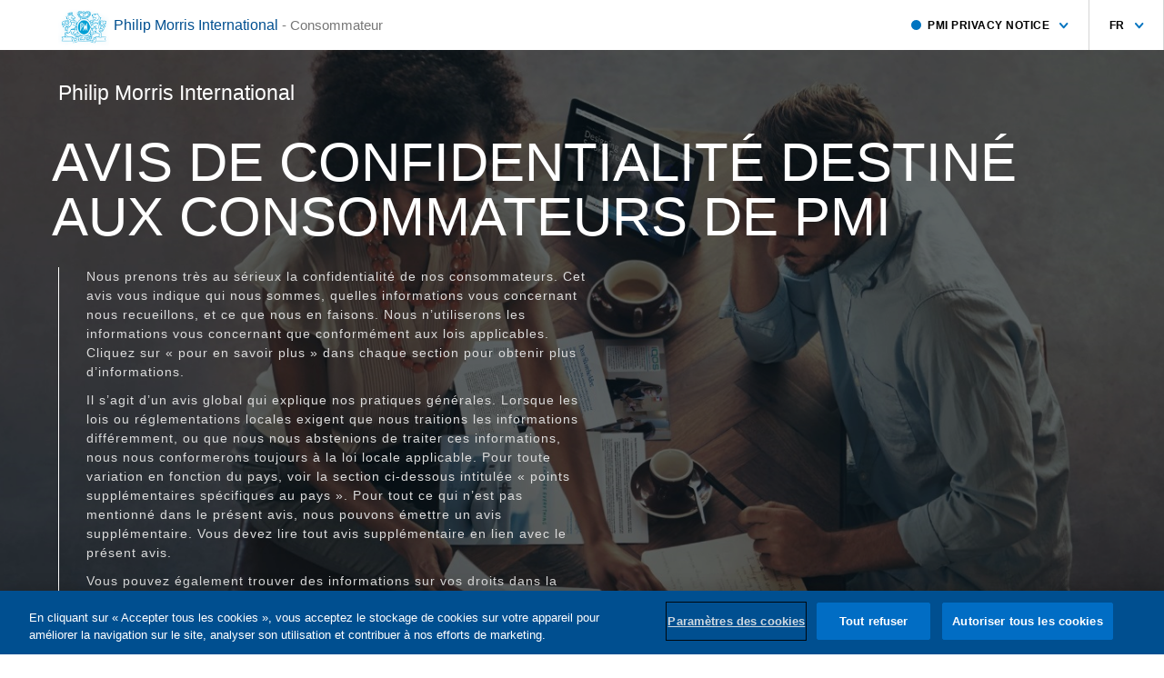

--- FILE ---
content_type: text/html;charset=utf-8
request_url: https://www.pmiprivacy.com/morocco/fr/consumer/
body_size: 32232
content:
<!DOCTYPE HTML>
<html dir="auto" lang="fr">
<head>
    <meta charset="UTF-8"/>
    <title>Consommateur</title>
    
    
    <meta name="template" content="main-template-page"/>
    <meta name="viewport" content="width=device-width, initial-scale=1"/>
    

    
    
<link rel="canonical" href="/morocco/fr/consumer"/>

    

    

    
    
<link rel="stylesheet" href="/etc.clientlibs/pmiprivacy/clientlibs/clientlib-reference.lc-d41d8cd98f00b204e9800998ecf8427e-lc.min.css" type="text/css">
<link rel="stylesheet" href="/etc.clientlibs/pmiprivacy/clientlibs/clientlib-base.lc-c7b8f7bf2e46e30b30cc094095990aac-lc.min.css" type="text/css">






    <!-- Google Tag Manager -->
    <script>(function(w,d,s,l,i){w[l]=w[l]||[];w[l].push(
    {'gtm.start': new Date().getTime(),event:'gtm.js'}

    );var f=d.getElementsByTagName(s)[0],
    j=d.createElement(s),dl=l!='dataLayer'?'&l='+l:'';j.async=true;j.src=
    'https://www.googletagmanager.com/gtm.js?id='+i+dl;f.parentNode.insertBefore(j,f);
    })(window,document,'script','dataLayer','GTM-NTXM6ZM');</script>
    <!-- End Google Tag Manager -->

    
    
    <script id="onetrust-script" data-script-url="https://cdn.cookielaw.org/scripttemplates/otSDKStub.js" data-document-language="true" type="text/javascript" charset="UTF-8" data-domain-script="0cc1751b-db2d-4ea8-8a8a-17af9d3b1c27" data-sri-hash="" crossorigin="anonymous"></script>
<script type="text/javascript">
  function OptanonWrapper() { }

  function initOneTrustWithSRI() {
    const script = document.getElementById('onetrust-script');
    if (!script) return;

    const scriptUrl = script.getAttribute('data-script-url');
    const storedSriHash = script.getAttribute('data-sri-hash');
    
    if (!scriptUrl) return;

    // Apply script attributes
    script.src = scriptUrl;
    script.crossOrigin = 'anonymous';
    
    // Apply SRI integrity hash if available
    if (storedSriHash && storedSriHash.trim() !== '') {
      script.integrity = storedSriHash;
    }
    
    // Clean up temporary data attributes
    script.removeAttribute('data-script-url');
    script.removeAttribute('data-sri-hash');

    // Handle lazy loading
    if (script.hasAttribute('data-src')) {
      script.src = script.getAttribute('data-src');
      script.removeAttribute('data-src');
    }
  }

  if (document.readyState === 'loading') {
    document.addEventListener('DOMContentLoaded', initOneTrustWithSRI);
  } else {
    initOneTrustWithSRI();
  }
</script>


    

    
    



    
    
<link rel="stylesheet" href="/etc.clientlibs/pmiprivacy/clientlibs/clientlib-site.lc-b74b636c03fc5e581e1093355735ba1a-lc.min.css" type="text/css">



    

    
    

    <link rel="shortcut icon" href="/content/dam/pmiprivacy/favicons/favicon.ico" type="image/x-icon"/>
    <link rel="apple-touch-icon" href="/content/dam/pmiprivacy/favicons/apple-touch-icon.png"/>
    <link rel="apple-touch-icon" sizes="57x57" href="/content/dam/pmiprivacy/favicons/apple-touch-icon-57x57.png"/>
    <link rel="apple-touch-icon" sizes="72x72" href="/content/dam/pmiprivacy/favicons/apple-touch-icon-72x72.png"/>
    <link rel="apple-touch-icon" sizes="76x76" href="/content/dam/pmiprivacy/favicons/apple-touch-icon-76x76.png"/>
    <link rel="apple-touch-icon" sizes="114x114" href="/content/dam/pmiprivacy/favicons/apple-touch-icon-114x114.png"/>
    <link rel="apple-touch-icon" sizes="120x120" href="/content/dam/pmiprivacy/favicons/apple-touch-icon-120x120.png"/>
    <link rel="apple-touch-icon" sizes="144x144" href="/content/dam/pmiprivacy/favicons/apple-touch-icon-144x144.png"/>
    <link rel="apple-touch-icon" sizes="152x152" href="/content/dam/pmiprivacy/favicons/apple-touch-icon-152x152.png"/>
    <link rel="apple-touch-icon" sizes="180x180" href="/content/dam/pmiprivacy/favicons/apple-touch-icon-180x180.png"/>

</head>
<body class="page basicpage" data-cmp-data-layer-enabled id="page-de40df79f6">

  



  




  



  
<div class="root responsivegrid">


<div class="aem-Grid aem-Grid--12 aem-Grid--default--12 ">
    
    <div class="responsivegrid aem-GridColumn aem-GridColumn--default--12">


<div class="aem-Grid aem-Grid--12 aem-Grid--tablet--12 aem-Grid--default--12 aem-Grid--phone--12 ">
    
    <div class="responsivegrid aem-GridColumn--tablet--12 aem-GridColumn--offset--tablet--0 aem-GridColumn--default--none aem-GridColumn--phone--none aem-GridColumn--phone--12 aem-GridColumn--tablet--none aem-GridColumn aem-GridColumn--default--12 aem-GridColumn--offset--phone--0 aem-GridColumn--offset--default--0">


<div class="aem-Grid aem-Grid--12 aem-Grid--tablet--12 aem-Grid--default--12 aem-Grid--phone--12 ">
    
    <div class="experiencefragment aem-GridColumn--tablet--12 aem-GridColumn--phone--12 aem-GridColumn aem-GridColumn--default--12">
<div id="experiencefragment-39522d5a6d" class="cmp-experiencefragment cmp-experiencefragment--header">



<div class="aem-Grid aem-Grid--12 aem-Grid--default--12 ">
    
    <div class="header aem-GridColumn aem-GridColumn--default--12"><div class="mainHeader cmp-header">
  <div class="inner cmp-header-top">
    <a class="logo">
      <div>
<div data-cmp-is="image" data-cmp-lazythreshold="0" data-cmp-src="/content/experience-fragments/pmiprivacy/france/en/site/header/master/_jcr_content/root/header/logo.coreimg{.width}.png/1648120166463/logo.png" data-asset="/content/dam/pmiprivacy/logo.png" data-asset-id="d936b327-4009-4313-b2d3-069a235cb3ee" id="image-9e08332ffe" data-cmp-data-layer="{&#34;image-9e08332ffe&#34;:{&#34;@type&#34;:&#34;/apps/pmiprivacy/components/image&#34;,&#34;repo:modifyDate&#34;:&#34;2021-11-13T08:32:11Z&#34;,&#34;image&#34;:{&#34;repo:id&#34;:&#34;d936b327-4009-4313-b2d3-069a235cb3ee&#34;,&#34;repo:modifyDate&#34;:&#34;2022-03-24T11:09:26Z&#34;,&#34;@type&#34;:&#34;image/png&#34;,&#34;repo:path&#34;:&#34;/content/dam/pmiprivacy/logo.png&#34;}}}" class="cmp-image" itemscope itemtype="http://schema.org/ImageObject">
    
        
            
            <img src="/content/experience-fragments/pmiprivacy/france/en/site/header/master/_jcr_content/root/header/logo.coreimg.png/1648120166463/logo.png" class="cmp-image__image" itemprop="contentUrl" data-cmp-hook-image="image" alt/>
            
        
    
    
    
</div>

    

</div>
    </a>
    <h1>
      <div id="logo-url">
<a id="button-ac48cbfbc3" class="cmp-button" href="/global/en/" data-cmp-clickable data-cmp-data-layer="{&#34;button-ac48cbfbc3&#34;:{&#34;@type&#34;:&#34;/apps/pmiprivacy/components/button&#34;,&#34;repo:modifyDate&#34;:&#34;2021-11-13T08:32:39Z&#34;,&#34;dc:title&#34;:&#34;Philip Morris International&#34;,&#34;xdm:linkURL&#34;:&#34;/global/en.html&#34;}}">
    
    

    <span class="cmp-button__text">Philip Morris International</span>
</a>
</div>
      <span class="page-title">
        <div>
<span id="breadcrumb-86f65abcf2" class="cmp-breadcrumb" aria-label="Chemin de navigation" data-cmp-data-layer="{&#34;breadcrumb-86f65abcf2&#34;:{&#34;@type&#34;:&#34;/apps/pmiprivacy/components/breadcrumb&#34;,&#34;repo:modifyDate&#34;:&#34;2021-11-13T08:33:01Z&#34;}}">
    <span class="cmp-breadcrumb__list" itemscope itemtype="http://schema.org/BreadcrumbList">
        <span class="cmp-breadcrumb__item nav-hide" data-cmp-data-layer="{&#34;breadcrumb-86f65abcf2-item-8e4cb7f3d5&#34;:{&#34;@type&#34;:&#34;pmiprivacy/components/breadcrumb/item&#34;,&#34;repo:modifyDate&#34;:&#34;2022-07-12T03:55:33Z&#34;,&#34;dc:title&#34;:&#34;Global&#34;,&#34;xdm:linkURL&#34;:&#34;/global/en.html&#34;}}" itemprop="itemListElement" itemscope itemtype="http://schema.org/ListItem">
            <span href="/content/pmiprivacy/global/en/homepage.html" class="cmp-breadcrumb__item-link" itemprop="item" data-cmp-clickable>
                <span itemprop="name">- Global</span>
            </span>
            <meta itemprop="position" content="1"/>
        </span>
    
        <span class="cmp-breadcrumb__item nav-hide" data-cmp-data-layer="{&#34;breadcrumb-86f65abcf2-item-a48a305dbe&#34;:{&#34;@type&#34;:&#34;pmiprivacy/components/breadcrumb/item&#34;,&#34;repo:modifyDate&#34;:&#34;2022-07-12T03:58:48Z&#34;,&#34;dc:title&#34;:&#34;Morocco&#34;,&#34;xdm:linkURL&#34;:&#34;/morocco/ar.html&#34;}}" itemprop="itemListElement" itemscope itemtype="http://schema.org/ListItem">
            <span href="/content/pmiprivacy/ma/ar/homepage.html" class="cmp-breadcrumb__item-link" itemprop="item" data-cmp-clickable>
                <span itemprop="name">- Morocco</span>
            </span>
            <meta itemprop="position" content="2"/>
        </span>
    
        <span class="cmp-breadcrumb__item nav-hide" data-cmp-data-layer="{&#34;breadcrumb-86f65abcf2-item-b858866ccd&#34;:{&#34;@type&#34;:&#34;pmiprivacy/components/breadcrumb/item&#34;,&#34;repo:modifyDate&#34;:&#34;2022-07-12T03:58:55Z&#34;,&#34;dc:title&#34;:&#34;Morocco&#34;,&#34;xdm:linkURL&#34;:&#34;/morocco/fr.html&#34;}}" itemprop="itemListElement" itemscope itemtype="http://schema.org/ListItem">
            <span href="/content/pmiprivacy/ma/fr/homepage.html" class="cmp-breadcrumb__item-link" itemprop="item" data-cmp-clickable>
                <span itemprop="name">- Morocco</span>
            </span>
            <meta itemprop="position" content="3"/>
        </span>
    
        <span class="cmp-breadcrumb__item cmp-breadcrumb__item--active" data-cmp-data-layer="{&#34;breadcrumb-86f65abcf2-item-de40df79f6&#34;:{&#34;@type&#34;:&#34;pmiprivacy/components/breadcrumb/item&#34;,&#34;repo:modifyDate&#34;:&#34;2025-06-25T07:48:01Z&#34;,&#34;dc:title&#34;:&#34;Consommateur&#34;,&#34;xdm:linkURL&#34;:&#34;/morocco/fr/consumer.html/&#34;}}" itemprop="itemListElement" itemscope itemtype="http://schema.org/ListItem">
            
                <span itemprop="name">- Consommateur</span>
            
            <meta itemprop="position" content="4"/>
        </span>
    </span>
</span>

    
</div>
      </span>
    </h1>
    <div class="right-nav-group">
      <div class="drop-down topnavbar" style="--drop-height: 0px;">
  <button class="drop-down--button" aria-expanded="false">
    <div class="drop-down--dot"></div>
    <div class="drop-down--button__text">PMI Privacy Notice</div>
    <div class="drop-down--arrow">
    </div>
  </button>
  <div data-cmp-data-layer="{&#34;navigationtopbar-78c4200ccb&#34;:{&#34;@type&#34;:&#34;/apps/pmiprivacy/components/navigationtopbar&#34;,&#34;repo:modifyDate&#34;:&#34;2022-02-10T15:48:12Z&#34;}}" class="drop-down--list fr-ma">
    <ul class="drop-down--content homepage hidden">
      <li page="traders">
        <a class="drop-down--link text-capitalize" href="/morocco/fr/traders/">
          Les commerçants
        </a>
      </li>
    
      <li page="general-enquirer">
        <a class="drop-down--link text-capitalize" href="/morocco/fr/general-enquirer/">
          Enquirer général
        </a>
      </li>
    
      <li page="homepage">
        <a class="drop-down--link text-capitalize" href="/morocco/fr/">
          homepage
        </a>
      </li>
    
      <li class="active" page="consumer">
        <a class="drop-down--link text-capitalize" href="/morocco/fr/consumer/">
          Consommateur
        </a>
      </li>
    
      <li page="business-partner">
        <a class="drop-down--link text-capitalize" href="/morocco/fr/business-partner/">
          Partenaires D&#39;affaires
        </a>
      </li>
    
      <li page="corporate-campaigns">
        <a class="drop-down--link text-capitalize" href="/morocco/fr/corporate-campaigns/">
          Corporate Campaigns
        </a>
      </li>
    
      <li page="candidate">
        <a class="drop-down--link text-capitalize" href="/morocco/fr/candidate/">
          Candidat
        </a>
      </li>
    </ul>
  </div>
  <div id="global-privacy-homepage" class="hidden">
    <li class="global-privacy-notice" page="global-privacy-homepage">
      <a class="drop-down--link text-capitalize global-privacy-notice__text" href="/">PMI Global Privacy Notice</a>
    </li>
  </div>  
</div>
      <div class="market-nav--right drop-down" style="--drop-height: 0px;">
  <button class="drop-down--button" aria-expanded="false">
    <div>
      fr
    </div>
    <div class="drop-down--arrow">
    </div>
  </button>
  <div class="drop-down--list" data-cmp-data-layer="{&#34;languagenavigation-7aa8410e69&#34;:{&#34;@type&#34;:&#34;/apps/pmiprivacy/components/languagenavigation&#34;,&#34;repo:modifyDate&#34;:&#34;2021-11-13T08:33:12Z&#34;}}">
    <ul class="drop-down--content">
      <li>
        <a class="drop-down--link text-uppercase text-center" href="/france/fr/consumer/">fr</a>
      </li>
    
      <li>
        <a class="drop-down--link text-uppercase text-center" href="/france/en/consumer/">en</a>
      </li>
    </ul>
  </div>
</div>

    

    </div>
  </div>
</div></div>

    
</div>
</div>

    
</div>
<div class="teaser aem-GridColumn--tablet--12 aem-GridColumn--phone--12 aem-GridColumn aem-GridColumn--default--12"><div id="teaser-a659b9184c" class="bannerSimple" data-cmp-data-layer="{&#34;teaser-a659b9184c&#34;:{&#34;@type&#34;:&#34;pmiprivacy/components/teaser&#34;,&#34;repo:modifyDate&#34;:&#34;2025-06-25T07:46:30Z&#34;,&#34;dc:title&#34;:&#34;AVIS DE CONFIDENTIALITÉ DESTINÉ AUX CONSOMMATEURS DE PMI&#34;,&#34;dc:description&#34;:&#34;&lt;p>Nous prenons très au sérieux la confidentialité de nos consommateurs. Cet avis vous indique qui nous sommes, quelles informations vous concernant nous recueillons, et ce que nous en faisons. Nous n’utiliserons les informations vous concernant que conformément aux lois applicables. Cliquez sur « pour en savoir plus » dans chaque section pour obtenir plus d’informations.&lt;/p>\n&lt;p>Il s’agit d’un avis global qui explique nos pratiques générales. Lorsque les lois ou réglementations locales exigent que nous traitions les informations différemment, ou que nous nous abstenions de traiter ces informations, nous nous conformerons toujours à la loi locale applicable. Pour toute variation en fonction du pays, voir la section ci-dessous intitulée « points supplémentaires spécifiques au pays ». Pour tout ce qui n’est pas mentionné dans le présent avis, nous pouvons émettre un avis supplémentaire. Vous devez lire tout avis supplémentaire en lien avec le présent avis.&lt;/p>\n&lt;p>Vous pouvez également trouver des informations sur vos droits dans la section « Quels sont vos droits et options ? ».&lt;/p>\n&#34;}}">
  <div class="inner">
    <p class="banner-simple-brand">
      Philip Morris International
    </p>
    <h2 class="banner-simple-title">
      AVIS DE CONFIDENTIALITÉ DESTINÉ AUX CONSOMMATEURS DE PMI
    </h2>
    <div class="banner-simple-text">
      <p>Nous prenons très au sérieux la confidentialité de nos consommateurs. Cet avis vous indique qui nous sommes, quelles informations vous concernant nous recueillons, et ce que nous en faisons. Nous n’utiliserons les informations vous concernant que conformément aux lois applicables. Cliquez sur « pour en savoir plus » dans chaque section pour obtenir plus d’informations.</p>
<p>Il s’agit d’un avis global qui explique nos pratiques générales. Lorsque les lois ou réglementations locales exigent que nous traitions les informations différemment, ou que nous nous abstenions de traiter ces informations, nous nous conformerons toujours à la loi locale applicable. Pour toute variation en fonction du pays, voir la section ci-dessous intitulée « points supplémentaires spécifiques au pays ». Pour tout ce qui n’est pas mentionné dans le présent avis, nous pouvons émettre un avis supplémentaire. Vous devez lire tout avis supplémentaire en lien avec le présent avis.</p>
<p>Vous pouvez également trouver des informations sur vos droits dans la section « Quels sont vos droits et options ? ».</p>

    </div>
  </div>
  <style>
    .bannerSimple {
      background-image: linear-gradient(rgba(0, 0, 0, 0.4), rgba(0, 0, 0, 0.4)), url("\2f content\2f dam\2fpmiprivacy\2f banner.jpg");
    }
  </style>
</div>


    
</div>
<div class="container responsivegrid aem-GridColumn--tablet--12 aem-GridColumn--phone--12 aem-GridColumn aem-GridColumn--default--12">

    
    <div id="container-ca25bfc02c" class="cmp-container">
        


<div class="aem-Grid aem-Grid--12 aem-Grid--default--12 ">
    
    <div class="sidenavblocks container responsivegrid aem-GridColumn aem-GridColumn--default--12"><div class="sideNavBlocks inner">
  <div class="sidebar">
    <div class="navigation fixed">


<div class="aem-Grid aem-Grid--12 aem-Grid--default--12 ">
    
    <div class="button aem-GridColumn aem-GridColumn--default--12">
<a id="button-6cbbb2ef15" class="cmp-button" href="#who-are-we-section" data-cmp-clickable data-cmp-data-layer="{&#34;button-6cbbb2ef15&#34;:{&#34;@type&#34;:&#34;pmiprivacy/components/button&#34;,&#34;repo:modifyDate&#34;:&#34;2025-06-25T07:46:35Z&#34;,&#34;dc:title&#34;:&#34;Qui sommes-nous ?&#34;,&#34;xdm:linkURL&#34;:&#34;#who-are-we-section&#34;}}">
    
    

    <span class="cmp-button__text">Qui sommes-nous ?</span>
</a>
</div>
<div class="button aem-GridColumn aem-GridColumn--default--12">
<a id="button-4537019f5e" class="cmp-button" href="#how-do-we-collect-information-about-you-section" data-cmp-clickable data-cmp-data-layer="{&#34;button-4537019f5e&#34;:{&#34;@type&#34;:&#34;pmiprivacy/components/button&#34;,&#34;repo:modifyDate&#34;:&#34;2025-06-25T07:46:37Z&#34;,&#34;dc:title&#34;:&#34;Comment recueillons-nous des informations vous concernant ?&#34;,&#34;xdm:linkURL&#34;:&#34;#how-do-we-collect-information-about-you-section&#34;}}">
    
    

    <span class="cmp-button__text">Comment recueillons-nous des informations vous concernant ?</span>
</a>
</div>
<div class="button aem-GridColumn aem-GridColumn--default--12">
<a id="button-175a16b80b" class="cmp-button" href="#what-information-about-you-do-we-collect-section" data-cmp-clickable data-cmp-data-layer="{&#34;button-175a16b80b&#34;:{&#34;@type&#34;:&#34;pmiprivacy/components/button&#34;,&#34;repo:modifyDate&#34;:&#34;2025-06-25T07:46:39Z&#34;,&#34;dc:title&#34;:&#34;Quelles informations vous concernant recueillons-nous ?&#34;,&#34;xdm:linkURL&#34;:&#34;#what-information-about-you-do-we-collect-section&#34;}}">
    
    

    <span class="cmp-button__text">Quelles informations vous concernant recueillons-nous ?</span>
</a>
</div>
<div class="button aem-GridColumn aem-GridColumn--default--12">
<a id="button-7810c34eb5" class="cmp-button" href="#for-what-purposes-do-we-use-information-about-you-and-on-what-legal-basis-section" data-cmp-clickable data-cmp-data-layer="{&#34;button-7810c34eb5&#34;:{&#34;@type&#34;:&#34;pmiprivacy/components/button&#34;,&#34;repo:modifyDate&#34;:&#34;2025-06-25T07:46:41Z&#34;,&#34;dc:title&#34;:&#34;À quelles fins utilisons-nous des informations vous concernant, et sur quelle base juridique nous appuyons-nous pour le faire ?&#34;,&#34;xdm:linkURL&#34;:&#34;#for-what-purposes-do-we-use-information-about-you-and-on-what-legal-basis-section&#34;}}">
    
    

    <span class="cmp-button__text">À quelles fins utilisons-nous des informations vous concernant, et sur quelle base juridique nous appuyons-nous pour le faire ?</span>
</a>
</div>
<div class="button aem-GridColumn aem-GridColumn--default--12">
<a id="button-56648d8b51" class="cmp-button" href="#do-we-use-AI" data-cmp-clickable data-cmp-data-layer="{&#34;button-56648d8b51&#34;:{&#34;@type&#34;:&#34;pmiprivacy/components/button&#34;,&#34;repo:modifyDate&#34;:&#34;2025-06-25T07:46:43Z&#34;,&#34;dc:title&#34;:&#34;Utilisons-nous l’intelligence artificielle (IA) et l’apprentissage automatique (ML) ?&#34;,&#34;xdm:linkURL&#34;:&#34;#do-we-use-AI&#34;}}">
    
    

    <span class="cmp-button__text">Utilisons-nous l’intelligence artificielle (IA) et l’apprentissage automatique (ML) ?</span>
</a>
</div>
<div class="button aem-GridColumn aem-GridColumn--default--12">
<a id="button-9277575e04" class="cmp-button" href="#who-do-we-share-your-information-with-and-for-what-purposes-section" data-cmp-clickable data-cmp-data-layer="{&#34;button-9277575e04&#34;:{&#34;@type&#34;:&#34;pmiprivacy/components/button&#34;,&#34;repo:modifyDate&#34;:&#34;2025-06-25T07:46:45Z&#34;,&#34;dc:title&#34;:&#34;Avec qui partageons-nous vos informations, et à quelles fins ?&#34;,&#34;xdm:linkURL&#34;:&#34;#who-do-we-share-your-information-with-and-for-what-purposes-section&#34;}}">
    
    

    <span class="cmp-button__text">Avec qui partageons-nous vos informations, et à quelles fins ?</span>
</a>
</div>
<div class="button aem-GridColumn aem-GridColumn--default--12">
<a id="button-c9c34ea187" class="cmp-button" href="#where-might-information-about-you-be-sent-section" data-cmp-clickable data-cmp-data-layer="{&#34;button-c9c34ea187&#34;:{&#34;@type&#34;:&#34;pmiprivacy/components/button&#34;,&#34;repo:modifyDate&#34;:&#34;2025-06-25T07:46:47Z&#34;,&#34;dc:title&#34;:&#34;Où des informations vous concernant peuvent-elles être envoyées ?&#34;,&#34;xdm:linkURL&#34;:&#34;#where-might-information-about-you-be-sent-section&#34;}}">
    
    

    <span class="cmp-button__text">Où des informations vous concernant peuvent-elles être envoyées ?</span>
</a>
</div>
<div class="button aem-GridColumn aem-GridColumn--default--12">
<a id="button-d8b54dce7e" class="cmp-button" href="#how-do-we-protect-information-about-you-section" data-cmp-clickable data-cmp-data-layer="{&#34;button-d8b54dce7e&#34;:{&#34;@type&#34;:&#34;pmiprivacy/components/button&#34;,&#34;repo:modifyDate&#34;:&#34;2025-06-25T07:46:49Z&#34;,&#34;dc:title&#34;:&#34;Comment protégeons-nous les informations vous concernant ?&#34;,&#34;xdm:linkURL&#34;:&#34;#how-do-we-protect-information-about-you-section&#34;}}">
    
    

    <span class="cmp-button__text">Comment protégeons-nous les informations vous concernant ?</span>
</a>
</div>
<div class="button aem-GridColumn aem-GridColumn--default--12">
<a id="button-da85ddd9ac" class="cmp-button" href="#how-long-will-information-about-you-be-kept-section" data-cmp-clickable data-cmp-data-layer="{&#34;button-da85ddd9ac&#34;:{&#34;@type&#34;:&#34;pmiprivacy/components/button&#34;,&#34;repo:modifyDate&#34;:&#34;2025-06-25T07:46:50Z&#34;,&#34;dc:title&#34;:&#34;Combien de temps les informations vous concernant seront-elles conservées ?&#34;,&#34;xdm:linkURL&#34;:&#34;#how-long-will-information-about-you-be-kept-section&#34;}}">
    
    

    <span class="cmp-button__text">Combien de temps les informations vous concernant seront-elles conservées ?</span>
</a>
</div>
<div class="button aem-GridColumn aem-GridColumn--default--12">
<a id="button-e2a9c0d252" class="cmp-button" href="#what-rights-and-options-do-you-have-section" data-cmp-clickable data-cmp-data-layer="{&#34;button-e2a9c0d252&#34;:{&#34;@type&#34;:&#34;pmiprivacy/components/button&#34;,&#34;repo:modifyDate&#34;:&#34;2025-06-25T07:46:52Z&#34;,&#34;dc:title&#34;:&#34;Quels sont vos droits et options?&#34;,&#34;xdm:linkURL&#34;:&#34;#what-rights-and-options-do-you-have-section&#34;}}">
    
    

    <span class="cmp-button__text">Quels sont vos droits et options?</span>
</a>
</div>
<div class="button aem-GridColumn aem-GridColumn--default--12">
<a id="button-59aadca931" class="cmp-button" href="#country-specific-additional-points-section" data-cmp-clickable data-cmp-data-layer="{&#34;button-59aadca931&#34;:{&#34;@type&#34;:&#34;pmiprivacy/components/button&#34;,&#34;repo:modifyDate&#34;:&#34;2025-06-25T07:46:55Z&#34;,&#34;dc:title&#34;:&#34;Données supplémentaires spécifiques par pays&#34;,&#34;xdm:linkURL&#34;:&#34;#country-specific-additional-points-section&#34;}}">
    
    

    <span class="cmp-button__text">Données supplémentaires spécifiques par pays</span>
</a>
</div>
<div class="button aem-GridColumn aem-GridColumn--default--12">
<a id="button-50699fcaaf" class="cmp-button" href="#who-should-you-contact-with-questions-section" data-cmp-clickable data-cmp-data-layer="{&#34;button-50699fcaaf&#34;:{&#34;@type&#34;:&#34;pmiprivacy/components/button&#34;,&#34;repo:modifyDate&#34;:&#34;2025-06-25T07:46:56Z&#34;,&#34;dc:title&#34;:&#34;Qui contacter si vous avez des questions ?&#34;,&#34;xdm:linkURL&#34;:&#34;#who-should-you-contact-with-questions-section&#34;}}">
    
    

    <span class="cmp-button__text">Qui contacter si vous avez des questions ?</span>
</a>
</div>
<div class="button aem-GridColumn aem-GridColumn--default--12">
<a id="button-9d0fb1eaf4" class="cmp-button" href="#changes-to-this-notice-section" data-cmp-clickable data-cmp-data-layer="{&#34;button-9d0fb1eaf4&#34;:{&#34;@type&#34;:&#34;pmiprivacy/components/button&#34;,&#34;repo:modifyDate&#34;:&#34;2025-06-25T07:46:58Z&#34;,&#34;dc:title&#34;:&#34;Modifications apportées au présent avis&#34;,&#34;xdm:linkURL&#34;:&#34;#changes-to-this-notice-section&#34;}}">
    
    

    <span class="cmp-button__text">Modifications apportées au présent avis</span>
</a>
</div>

    
</div>
</div>
  </div>
  <div class="content">


<div class="aem-Grid aem-Grid--12 aem-Grid--default--12 ">
    
    <div class="text aem-GridColumn aem-GridColumn--default--12">
<div class="cmp-text" id="who-are-we-section" data-cmp-data-layer="{&#34;who-are-we-section&#34;:{&#34;@type&#34;:&#34;core/wcm/components/text/v2/text&#34;,&#34;repo:modifyDate&#34;:&#34;2025-06-25T07:47:01Z&#34;,&#34;xdm:text&#34;:&#34;&lt;h2 class=\&#34;text-blue\&#34;>Qui sommes-nous ?&lt;/h2>\n&lt;p>Nous sommes une filiale, membre de Philip Morris International, groupe collectif d’entreprises. Tous les membres affiliés du groupe sont répertoriés &lt;a href=\&#34;https://www.pmiprivacy.com/global/en/consumer/affiliates/\&#34;>ici&lt;/a> ainsi que les coordonnées du délégué à la protection des données, le cas échéant. Veuillez utiliser ces informations concernant le traitement de vos données personnelles, si vous souhaitez nous contacter .&lt;/p>\n&lt;p>Nos coordonnées (nom, adresse, etc.) vous auront été communiquées séparément au moment de (ou pour confirmer) la collecte d’informations vous concernant, par exemple, à travers un avis sur une application, un site Web ou dans un e-mail contenant un lien vers le présent avis. &lt;/p>\n&#34;}}">
    <h2 class="text-blue">Qui sommes-nous ?</h2>
<p>Nous sommes une filiale, membre de Philip Morris International, groupe collectif d’entreprises. Tous les membres affiliés du groupe sont répertoriés <a href="https://www.pmiprivacy.com/global/en/consumer/affiliates/">ici</a> ainsi que les coordonnées du délégué à la protection des données, le cas échéant. Veuillez utiliser ces informations concernant le traitement de vos données personnelles, si vous souhaitez nous contacter .</p>
<p>Nos coordonnées (nom, adresse, etc.) vous auront été communiquées séparément au moment de (ou pour confirmer) la collecte d’informations vous concernant, par exemple, à travers un avis sur une application, un site Web ou dans un e-mail contenant un lien vers le présent avis. </p>

</div>

    

</div>
<div class="accordion panelcontainer aem-GridColumn aem-GridColumn--default--12"><div id="who-are-we-read-more" class="cmp-accordion" data-cmp-is="accordion" data-cmp-data-layer="{&#34;who-are-we-read-more&#34;:{&#34;shownItems&#34;:[],&#34;@type&#34;:&#34;pmiprivacy/components/accordion&#34;,&#34;repo:modifyDate&#34;:&#34;2025-06-25T07:47:04Z&#34;}}" data-placeholder-text="faux">
  <div data-cmp-hook-accordion="item" data-cmp-data-layer="{&#34;who-are-we-read-more-item-b99c6f9756&#34;:{&#34;@type&#34;:&#34;pmiprivacy/components/accordion/item&#34;,&#34;repo:modifyDate&#34;:&#34;2025-06-25T07:47:04Z&#34;,&#34;dc:title&#34;:&#34;EN SAVOIR PLUS...&#34;}}" id="who-are-we-read-more-item-b99c6f9756" class="cmp-accordion__item expandCollapse">
    <button id="who-are-we-read-more-item-b99c6f9756-button" class="expand-btn cmp-accordion__button" aria-controls="who-are-we-read-more-item-b99c6f9756-panel" data-cmp-hook-accordion="button" text-title="EN SAVOIR PLUS...">
      <span class="cmp-accordion__title"></span>
    </button>
    <div data-cmp-hook-accordion="panel" id="who-are-we-read-more-item-b99c6f9756-panel" class="expand-target cmp-accordion__panel cmp-accordion__panel--hidden" role="region" aria-labelledby="who-are-we-read-more-item-b99c6f9756-button"><div class="container responsivegrid">

    
    <div id="container-b99c6f9756" class="cmp-container">
        


<div class="aem-Grid aem-Grid--12 aem-Grid--default--12 ">
    
    <div class="text aem-GridColumn aem-GridColumn--default--12">
<div class="cmp-text" id="text-b1fb5ac81b" data-cmp-data-layer="{&#34;text-b1fb5ac81b&#34;:{&#34;@type&#34;:&#34;core/wcm/components/text/v2/text&#34;,&#34;repo:modifyDate&#34;:&#34;2025-06-25T07:47:06Z&#34;,&#34;xdm:text&#34;:&#34;&lt;ul>\n&lt;li>&lt;i>Philip Morris International &lt;/i>ou&lt;i> PMI &lt;/i>désigne Philip Morris International, un groupe international de premier plan dans le secteur du tabac. Le groupe se compose de plusieurs sociétés ou « filiales ».&lt;/li>\n&lt;li>chaque membre du groupe d’entreprises Philip Morris International est une « filiale de PMI ». « Nous » (ou « notre » ou « nos ») fait référence à la filiale de PMI qui a recueilli en premier les informations vous concernant.&lt;/li>\n&lt;li>&lt;i>Produit PMI&lt;/i> désigne un produit de PMI ou de l’une de ses filiales.&lt;/li>\n&lt;/ul>\n&#34;}}">
    <ul><li><i>Philip Morris International </i>ou<i> PMI </i>désigne Philip Morris International, un groupe international de premier plan dans le secteur du tabac. Le groupe se compose de plusieurs sociétés ou « filiales ».</li><li>chaque membre du groupe d’entreprises Philip Morris International est une « filiale de PMI ». « Nous » (ou « notre » ou « nos ») fait référence à la filiale de PMI qui a recueilli en premier les informations vous concernant.</li><li><i>Produit PMI</i> désigne un produit de PMI ou de l’une de ses filiales.</li></ul>

</div>

    

</div>

    
</div>

    </div>

    
</div>
</div>
  </div>

  
</div></div>
<div class="text aem-GridColumn aem-GridColumn--default--12">
<div class="cmp-text" id="how-do-we-collect-information-about-you-section" data-cmp-data-layer="{&#34;how-do-we-collect-information-about-you-section&#34;:{&#34;@type&#34;:&#34;core/wcm/components/text/v2/text&#34;,&#34;repo:modifyDate&#34;:&#34;2025-06-25T07:47:08Z&#34;,&#34;xdm:text&#34;:&#34;&lt;h2 class=\&#34;text-blue\&#34;>Comment recueillons-nous des informations vous concernant ?&lt;/h2>\n&lt;p>Nous pouvons recueillir des informations vous concernant de différentes manières.&lt;/p>\n&lt;ul>\n&lt;li>Vous pouvez nous fournir des informations directement (par exemple, remplir un formulaire, nous appeler ou nous télécharger des informations via une application mobile).&lt;/li>\n&lt;li>Nous pouvons collecter des informations à partir d’un appareil électronique, si vous choisissez de nous envoyer ces informations.&lt;/li>\n&lt;li>Nous pouvons collecter des informations automatiquement lorsque vous interagissez avec nos systèmes ou lorsque nous communiquons avec vous (par exemple, lorsque vous utilisez une application ou un site Web de PMI ou lorsque nous utilisons des technologies pour observer, quand vous recevez ou ouvrez des e-mails ou recevez des SMS).&lt;/li>\n&lt;li>Nous pouvons également recueillir des informations auprès de tiers (par ex., des informations accessibles au public, des informations sur les plateformes de réseaux sociaux telles que Meta et X). Par exemple, lorsque la loi l’autorise, nous pouvons déduire des informations vous concernant à partir d’informations agrégées que nous acquérons auprès de tiers. À titre d’exemple, cela peut inclure des informations statistiques sur des personnes dans certaines zones géographiques.&lt;/li>\n&lt;/ul>\n&lt;p>Dans le présent avis, nous désignons par « points de contact PMI » toutes les méthodes grâce auxquelles vous nous contactez. Les points de contact PMI comprennent à la fois les points de contact physiques (par exemple, les points de vente au détail (qui comprennent à la fois les points de vente détenus et contrôlés par PMI et les points de vente tiers), les événements (qui comprennent les événements organisés par PMI et les événements tiers auxquels PMI est présente), les centres de contact avec les consommateurs) et les points de contact numériques (par exemple, les applications, les réseaux sociaux et les sites Web).&lt;/p>\n&#34;}}">
    <h2 class="text-blue">Comment recueillons-nous des informations vous concernant ?</h2>
<p>Nous pouvons recueillir des informations vous concernant de différentes manières.</p>
<ul><li>Vous pouvez nous fournir des informations directement (par exemple, remplir un formulaire, nous appeler ou nous télécharger des informations via une application mobile).</li><li>Nous pouvons collecter des informations à partir d’un appareil électronique, si vous choisissez de nous envoyer ces informations.</li><li>Nous pouvons collecter des informations automatiquement lorsque vous interagissez avec nos systèmes ou lorsque nous communiquons avec vous (par exemple, lorsque vous utilisez une application ou un site Web de PMI ou lorsque nous utilisons des technologies pour observer, quand vous recevez ou ouvrez des e-mails ou recevez des SMS).</li><li>Nous pouvons également recueillir des informations auprès de tiers (par ex., des informations accessibles au public, des informations sur les plateformes de réseaux sociaux telles que Meta et X). Par exemple, lorsque la loi l’autorise, nous pouvons déduire des informations vous concernant à partir d’informations agrégées que nous acquérons auprès de tiers. À titre d’exemple, cela peut inclure des informations statistiques sur des personnes dans certaines zones géographiques.</li></ul>
<p>Dans le présent avis, nous désignons par « points de contact PMI » toutes les méthodes grâce auxquelles vous nous contactez. Les points de contact PMI comprennent à la fois les points de contact physiques (par exemple, les points de vente au détail (qui comprennent à la fois les points de vente détenus et contrôlés par PMI et les points de vente tiers), les événements (qui comprennent les événements organisés par PMI et les événements tiers auxquels PMI est présente), les centres de contact avec les consommateurs) et les points de contact numériques (par exemple, les applications, les réseaux sociaux et les sites Web).</p>

</div>

    

</div>
<div class="accordion panelcontainer aem-GridColumn aem-GridColumn--default--12"><div id="accordion-e0f2c0835e" class="cmp-accordion" data-cmp-is="accordion" data-cmp-data-layer="{&#34;accordion-e0f2c0835e&#34;:{&#34;shownItems&#34;:[],&#34;@type&#34;:&#34;pmiprivacy/components/accordion&#34;,&#34;repo:modifyDate&#34;:&#34;2025-06-25T07:47:10Z&#34;}}" data-placeholder-text="faux">
  <div data-cmp-hook-accordion="item" data-cmp-data-layer="{&#34;accordion-e0f2c0835e-item-3100cb35ec&#34;:{&#34;@type&#34;:&#34;pmiprivacy/components/accordion/item&#34;,&#34;repo:modifyDate&#34;:&#34;2025-06-25T07:47:10Z&#34;,&#34;dc:title&#34;:&#34;EN SAVOIR PLUS...&#34;}}" id="accordion-e0f2c0835e-item-3100cb35ec" class="cmp-accordion__item expandCollapse">
    <button id="accordion-e0f2c0835e-item-3100cb35ec-button" class="expand-btn cmp-accordion__button" aria-controls="accordion-e0f2c0835e-item-3100cb35ec-panel" data-cmp-hook-accordion="button" text-title="EN SAVOIR PLUS...">
      <span class="cmp-accordion__title"></span>
    </button>
    <div data-cmp-hook-accordion="panel" id="accordion-e0f2c0835e-item-3100cb35ec-panel" class="expand-target cmp-accordion__panel cmp-accordion__panel--hidden" role="region" aria-labelledby="accordion-e0f2c0835e-item-3100cb35ec-button"><div class="container responsivegrid">

    
    <div id="container-3100cb35ec" class="cmp-container">
        


<div class="aem-Grid aem-Grid--12 aem-Grid--default--12 ">
    
    <div class="text aem-GridColumn aem-GridColumn--default--12">
<div class="cmp-text" id="text-3c2c5a20da" data-cmp-data-layer="{&#34;text-3c2c5a20da&#34;:{&#34;@type&#34;:&#34;core/wcm/components/text/v2/text&#34;,&#34;repo:modifyDate&#34;:&#34;2025-06-25T07:47:12Z&#34;,&#34;xdm:text&#34;:&#34;&lt;p>Nous pouvons recueillir des informations que vous fournissez directement. Cela se produit généralement au moment de:&lt;/p>\n&lt;ul>\n&lt;li>s’inscrire pour être membre de nos bases de données (y compris les programmes de fidélité), ce qui comprendra la vérification de l’âge (cela peut être en personne, via une application ou en ligne, y compris l’analyse de votre visage par l’IA) ;&lt;/li>\n&lt;li>demander des informations sur nos produits, qui peuvent inclure la reconnaissance de l’âge (cela peut être en personne, via une application ou en ligne, y compris l’analyse de votre visage par l’IA) ;&lt;/li>\n&lt;li>acheter des produits ou services PMI dans un point de vente ;&lt;/li>\n&lt;li>téléchargez, ou utilisez un point de contact numérique (par exemple, une application ou un site Web) ;&lt;/li>\n&lt;li>nous contactez par l’intermédiaire d’un point de contact PMI, ou par e-mail, sur les réseaux sociaux ou par téléphone ;&lt;/li>\n&lt;li>enregistrer un appareil chez nous ;&lt;/li>\n&lt;li>s’abonner à un portail de panel PMI ;&lt;/li>\n&lt;li>s’inscrire pour recevoir des communiqués de presse PMI, des alertes par courriel, des communications marketing ou d’autres supports promotionnels ;&lt;/li>\n&lt;li>participez à des enquêtes ou (lorsque la loi l’autorise) à des concours ou promotions ; ou&lt;/li>\n&lt;li>interagir avec l’un de nos représentants commerciaux ou assister à un événement organisé par une filiale de PMI.&lt;/li>\n&lt;/ul>\n&lt;p>Nous pouvons collecter des informations à partir d’un appareil électronique, si vous choisissez de nous envoyer ces informations. Elles peuvent être partagées avec nous par le biais d’une connexion directe par Internet ou par l’une de nos applications que vous pouvez télécharger.&lt;/p>\n&lt;p>Nous pouvons recueillir automatiquement des informations vous concernant. Cela se produit généralement au moment de:&lt;/p>\n&lt;ul>\n&lt;li>visiter un point de vente qui vend des produits PMI (par exemple, en recueillant vos données lors du paiement, ou par le biais de capteurs au niveau du point de vente qui se connectent à la technologie mobile) ;&lt;/li>\n&lt;li>participez à un événement qu’un affilié de PMI a organisé (par exemple, par l’intermédiaire de capteurs lors de l’événement qui sont connectés à la technologie mobile) ;&lt;/li>\n&lt;li>•communiquez avec nous (par exemple, via un point de contact ou des plateformes de réseaux sociaux) ;&lt;/li>\n&lt;li>utiliser les points de contact numériques de PMI, par exemple, par le biais de mécanismes de suivi (tels que les cookies, les pixels invisibles et autres technologies de suivi telles que les identifiants d’appareil) ;&lt;/li>\n&lt;li>utiliser des sites Web tiers (par exemple, utiliser une technologie similaire à celle décrite dans la section ci-dessus) ;&amp;nbsp;&lt;/li>\n&lt;li>publiez des messages publics sur les plateformes de réseaux sociaux que nous suivons (par exemple, pour comprendre l’opinion publique, ou pour répondre aux demandes concernant PMI (par exemple, les campagnes de PMI). ou&lt;/li>\n&lt;li>nous sont recommandés par un autre consommateur de produits PMI.&amp;nbsp;&lt;/li>\n&lt;/ul>\n&lt;p>Comme mentionné ci-dessus, nous pouvons recueillir automatiquement des informations vous concernant à travers l’utilisation de cookies et de technologies de suivi similaires si vous acceptez (ou refusez) leur utilisation lorsque vous visitez les points de contact numériques de PMI. Les cookies et autres technologies spécifiques utilisés dépendront du point de contact PMI en question. Pour en savoir plus sur ces mécanismes utilisés dans un point de contact PMI, y compris la manière dont vous pouvez accepter ou refuser les cookies, veuillez consulter les informations mises à disposition sur ou par le biais de ce point de contact. Vous devez consulter l’avis de confidentialité de ces prestataires pour voir comment ils traitent les données personnelles vous concernant. Ces mécanismes peuvent inclure des cookies Google Analytics (voir &amp;nbsp;&lt;a href=\&#34;https://policies.google.com/technologies/partner-sites\&#34;>https://policies.google.com/technologies/partner-sites&lt;/a>.)&lt;/p>\n&lt;p>Nous utilisons ces cookies et d’autres technologies de suivi pour effectuer des publicités numériques personnalisées qui vous concernent, en utilisant divers partenaires. Cela peut impliquer de faire correspondre les adresses électroniques et les numéros de téléphone portable que nous détenons pour vous avec les adresses électroniques de nos partenaires publicitaires, afin de vous montrer les publicités numériques les plus pertinentes (lorsque la loi l’autorise). Nous ne le faisons que lorsque vous nous avez donné votre consentement (ou que vous n’avez pas refusé le partage de données conformément à la loi applicable). Parfois, nous pouvons également traiter des informations vous concernant pour créer des profils similaires. Cela nous permet de générer des audiences similaires pour les clients potentiels (qui peuvent avoir des intérêts ou des données démographiques similaires que vous) par le biais de plateformes publicitaires telles que Google, sur la base des données que la plateforme publicitaire détient sur d’autres personnes. Cela implique généralement de partager votre adresse électronique avec nos partenaires publicitaires.&lt;/p>\n&lt;p>Lorsque la loi l’autorise, nous pouvons obtenir des informations vous concernant auprès de tiers. Il peut s’agir d’informations partagées entre les affiliés de PMI, d’informations de profil accessibles au public (telles que vos préférences et intérêts) sur des sites de réseaux sociaux tiers (tels que Facebook et X), de listes marketing et d’informations supplémentaires acquises auprès d’agences tierces. Pour ces données, PMI peut agir en tant que responsable du traitement indépendant dans certains cas, ou en tant que responsable du traitement conjoint avec le tiers dans le cadre de ces activités de traitement.&amp;nbsp;&lt;/p>\n&lt;p>Lorsque vous vous connectez à votre compte à l’aide d’un compte de réseau social (par ex. Facebook, Google, etc.), nous n’avons aucun contrôle ni aucune influence sur les données que le site de réseau social recueille via ce plug-in ou ce lien. Pour plus d’informations, veuillez consulter la déclaration de confidentialité des données de ces tiers.&lt;/p>\n&lt;p>Nous pouvons également recueillir des informations dans d’autres contextes qui vous seront communiquées en temps opportun.&lt;/p>\n&#34;}}">
    <p>Nous pouvons recueillir des informations que vous fournissez directement. Cela se produit généralement au moment de:</p>
<ul><li>s’inscrire pour être membre de nos bases de données (y compris les programmes de fidélité), ce qui comprendra la vérification de l’âge (cela peut être en personne, via une application ou en ligne, y compris l’analyse de votre visage par l’IA) ;</li><li>demander des informations sur nos produits, qui peuvent inclure la reconnaissance de l’âge (cela peut être en personne, via une application ou en ligne, y compris l’analyse de votre visage par l’IA) ;</li><li>acheter des produits ou services PMI dans un point de vente ;</li><li>téléchargez, ou utilisez un point de contact numérique (par exemple, une application ou un site Web) ;</li><li>nous contactez par l’intermédiaire d’un point de contact PMI, ou par e-mail, sur les réseaux sociaux ou par téléphone ;</li><li>enregistrer un appareil chez nous ;</li><li>s’abonner à un portail de panel PMI ;</li><li>s’inscrire pour recevoir des communiqués de presse PMI, des alertes par courriel, des communications marketing ou d’autres supports promotionnels ;</li><li>participez à des enquêtes ou (lorsque la loi l’autorise) à des concours ou promotions ; ou</li><li>interagir avec l’un de nos représentants commerciaux ou assister à un événement organisé par une filiale de PMI.</li></ul>
<p>Nous pouvons collecter des informations à partir d’un appareil électronique, si vous choisissez de nous envoyer ces informations. Elles peuvent être partagées avec nous par le biais d’une connexion directe par Internet ou par l’une de nos applications que vous pouvez télécharger.</p>
<p>Nous pouvons recueillir automatiquement des informations vous concernant. Cela se produit généralement au moment de:</p>
<ul><li>visiter un point de vente qui vend des produits PMI (par exemple, en recueillant vos données lors du paiement, ou par le biais de capteurs au niveau du point de vente qui se connectent à la technologie mobile) ;</li><li>participez à un événement qu’un affilié de PMI a organisé (par exemple, par l’intermédiaire de capteurs lors de l’événement qui sont connectés à la technologie mobile) ;</li><li>•communiquez avec nous (par exemple, via un point de contact ou des plateformes de réseaux sociaux) ;</li><li>utiliser les points de contact numériques de PMI, par exemple, par le biais de mécanismes de suivi (tels que les cookies, les pixels invisibles et autres technologies de suivi telles que les identifiants d’appareil) ;</li><li>utiliser des sites Web tiers (par exemple, utiliser une technologie similaire à celle décrite dans la section ci-dessus) ; </li><li>publiez des messages publics sur les plateformes de réseaux sociaux que nous suivons (par exemple, pour comprendre l’opinion publique, ou pour répondre aux demandes concernant PMI (par exemple, les campagnes de PMI). ou</li><li>nous sont recommandés par un autre consommateur de produits PMI. </li></ul>
<p>Comme mentionné ci-dessus, nous pouvons recueillir automatiquement des informations vous concernant à travers l’utilisation de cookies et de technologies de suivi similaires si vous acceptez (ou refusez) leur utilisation lorsque vous visitez les points de contact numériques de PMI. Les cookies et autres technologies spécifiques utilisés dépendront du point de contact PMI en question. Pour en savoir plus sur ces mécanismes utilisés dans un point de contact PMI, y compris la manière dont vous pouvez accepter ou refuser les cookies, veuillez consulter les informations mises à disposition sur ou par le biais de ce point de contact. Vous devez consulter l’avis de confidentialité de ces prestataires pour voir comment ils traitent les données personnelles vous concernant. Ces mécanismes peuvent inclure des cookies Google Analytics (voir  <a href="https://policies.google.com/technologies/partner-sites">https://policies.google.com/technologies/partner-sites</a>.)</p>
<p>Nous utilisons ces cookies et d’autres technologies de suivi pour effectuer des publicités numériques personnalisées qui vous concernent, en utilisant divers partenaires. Cela peut impliquer de faire correspondre les adresses électroniques et les numéros de téléphone portable que nous détenons pour vous avec les adresses électroniques de nos partenaires publicitaires, afin de vous montrer les publicités numériques les plus pertinentes (lorsque la loi l’autorise). Nous ne le faisons que lorsque vous nous avez donné votre consentement (ou que vous n’avez pas refusé le partage de données conformément à la loi applicable). Parfois, nous pouvons également traiter des informations vous concernant pour créer des profils similaires. Cela nous permet de générer des audiences similaires pour les clients potentiels (qui peuvent avoir des intérêts ou des données démographiques similaires que vous) par le biais de plateformes publicitaires telles que Google, sur la base des données que la plateforme publicitaire détient sur d’autres personnes. Cela implique généralement de partager votre adresse électronique avec nos partenaires publicitaires.</p>
<p>Lorsque la loi l’autorise, nous pouvons obtenir des informations vous concernant auprès de tiers. Il peut s’agir d’informations partagées entre les affiliés de PMI, d’informations de profil accessibles au public (telles que vos préférences et intérêts) sur des sites de réseaux sociaux tiers (tels que Facebook et X), de listes marketing et d’informations supplémentaires acquises auprès d’agences tierces. Pour ces données, PMI peut agir en tant que responsable du traitement indépendant dans certains cas, ou en tant que responsable du traitement conjoint avec le tiers dans le cadre de ces activités de traitement. </p>
<p>Lorsque vous vous connectez à votre compte à l’aide d’un compte de réseau social (par ex. Facebook, Google, etc.), nous n’avons aucun contrôle ni aucune influence sur les données que le site de réseau social recueille via ce plug-in ou ce lien. Pour plus d’informations, veuillez consulter la déclaration de confidentialité des données de ces tiers.</p>
<p>Nous pouvons également recueillir des informations dans d’autres contextes qui vous seront communiquées en temps opportun.</p>

</div>

    

</div>

    
</div>

    </div>

    
</div>
</div>
  </div>

  
</div></div>
<div class="text aem-GridColumn aem-GridColumn--default--12">
<div class="cmp-text" id="what-information-about-you-do-we-collect-section" data-cmp-data-layer="{&#34;what-information-about-you-do-we-collect-section&#34;:{&#34;@type&#34;:&#34;core/wcm/components/text/v2/text&#34;,&#34;repo:modifyDate&#34;:&#34;2025-06-25T07:47:14Z&#34;,&#34;xdm:text&#34;:&#34;&lt;h2 class=\&#34;text-blue\&#34;>Quelles informations vous concernant recueillons-nous ?&lt;/h2>\n&lt;p>Nous pouvons recueillir différentes informations vous concernant :&lt;/p>\n&lt;ul>\n&lt;li>les informations sur vos commandes, y compris les informations nécessaires pour les exécuter&lt;/li>\n&lt;li>les informations nécessaires pour fournir des services de garantie&lt;/li>\n&lt;li>les informations sur les recommandations que vous faites&lt;/li>\n&lt;li>les informations que vous nous fournissez dans des formulaires ou des enquêtes, et les informations similaires que vous fournissez à des tiers pour qu’elles nous soient transférées.&lt;/li>\n&lt;li>les informations sur votre localisation, où vous choisissez de les partager avec nous (par exemple, sur votre téléphone portable)&lt;/li>\n&lt;li>les informations sur vos visites dans nos points de vente ou événements (ou dans les points de vente ou événements d’autres personnes avec lesquelles nous travaillons)&lt;/li>\n&lt;li>les informations que vous nous fournissez dans les communications (par ex., lettres, appels, chats, courriels, SMS et messages instantanés)&lt;/li>\n&lt;li>les informations sur vos préférences, centres d’intérêt (y compris les informations que nous déduisons à partir d’autres informations, par exemple à partir d’informations statistiques)&lt;/li>\n&lt;li>les informations nécessaires pour vérifier votre âge, telles que les documents d’identification ou l’analyse de votre visage par l’IA&lt;/li>\n&lt;li>les informations générées par votre appareil électronique (par exemple, IQOS), si vous choisissez de les partager avec nous&lt;/li>\n&lt;li>informations sur votre expérience d’utilisation de nos produits et services&lt;/li>\n&lt;li>les informations statistiques vous concernant (par exemple, des informations statistiques sur les personnes dans certaines zones géographiques)&lt;/li>\n&lt;li>les informations qui peuvent être liées à des événements indésirables (tels que tout effet indésirable sur la santé lorsque vous utilisez l’un de nos produits) lorsque vous nous les signalez&lt;/li>\n&lt;li>informations vous concernant que nous acquérons auprès de tiers, lorsque vous avez accepté que le tiers puisse partager vos données avec d’autres.&lt;/li>\n&lt;/ul>\n&#34;}}">
    <h2 class="text-blue">Quelles informations vous concernant recueillons-nous ?</h2>
<p>Nous pouvons recueillir différentes informations vous concernant :</p>
<ul><li>les informations sur vos commandes, y compris les informations nécessaires pour les exécuter</li><li>les informations nécessaires pour fournir des services de garantie</li><li>les informations sur les recommandations que vous faites</li><li>les informations que vous nous fournissez dans des formulaires ou des enquêtes, et les informations similaires que vous fournissez à des tiers pour qu’elles nous soient transférées.</li><li>les informations sur votre localisation, où vous choisissez de les partager avec nous (par exemple, sur votre téléphone portable)</li><li>les informations sur vos visites dans nos points de vente ou événements (ou dans les points de vente ou événements d’autres personnes avec lesquelles nous travaillons)</li><li>les informations que vous nous fournissez dans les communications (par ex., lettres, appels, chats, courriels, SMS et messages instantanés)</li><li>les informations sur vos préférences, centres d’intérêt (y compris les informations que nous déduisons à partir d’autres informations, par exemple à partir d’informations statistiques)</li><li>les informations nécessaires pour vérifier votre âge, telles que les documents d’identification ou l’analyse de votre visage par l’IA</li><li>les informations générées par votre appareil électronique (par exemple, IQOS), si vous choisissez de les partager avec nous</li><li>informations sur votre expérience d’utilisation de nos produits et services</li><li>les informations statistiques vous concernant (par exemple, des informations statistiques sur les personnes dans certaines zones géographiques)</li><li>les informations qui peuvent être liées à des événements indésirables (tels que tout effet indésirable sur la santé lorsque vous utilisez l’un de nos produits) lorsque vous nous les signalez</li><li>informations vous concernant que nous acquérons auprès de tiers, lorsque vous avez accepté que le tiers puisse partager vos données avec d’autres.</li></ul>

</div>

    

</div>
<div class="accordion panelcontainer aem-GridColumn aem-GridColumn--default--12"><div id="accordion-3e55bdaadb" class="cmp-accordion" data-cmp-is="accordion" data-cmp-data-layer="{&#34;accordion-3e55bdaadb&#34;:{&#34;shownItems&#34;:[],&#34;@type&#34;:&#34;pmiprivacy/components/accordion&#34;,&#34;repo:modifyDate&#34;:&#34;2025-06-25T07:47:16Z&#34;}}" data-placeholder-text="faux">
  <div data-cmp-hook-accordion="item" data-cmp-data-layer="{&#34;accordion-3e55bdaadb-item-d95b612dca&#34;:{&#34;@type&#34;:&#34;pmiprivacy/components/accordion/item&#34;,&#34;repo:modifyDate&#34;:&#34;2025-06-25T07:47:16Z&#34;,&#34;dc:title&#34;:&#34;EN SAVOIR PLUS...&#34;}}" id="accordion-3e55bdaadb-item-d95b612dca" class="cmp-accordion__item expandCollapse">
    <button id="accordion-3e55bdaadb-item-d95b612dca-button" class="expand-btn cmp-accordion__button" aria-controls="accordion-3e55bdaadb-item-d95b612dca-panel" data-cmp-hook-accordion="button" text-title="EN SAVOIR PLUS...">
      <span class="cmp-accordion__title"></span>
    </button>
    <div data-cmp-hook-accordion="panel" id="accordion-3e55bdaadb-item-d95b612dca-panel" class="expand-target cmp-accordion__panel cmp-accordion__panel--hidden" role="region" aria-labelledby="accordion-3e55bdaadb-item-d95b612dca-button"><div class="container responsivegrid">

    
    <div id="container-d95b612dca" class="cmp-container">
        


<div class="aem-Grid aem-Grid--12 aem-Grid--default--12 ">
    
    <div class="text aem-GridColumn aem-GridColumn--default--12">
<div class="cmp-text" id="text-6e36ccdd8c" data-cmp-data-layer="{&#34;text-6e36ccdd8c&#34;:{&#34;@type&#34;:&#34;core/wcm/components/text/v2/text&#34;,&#34;repo:modifyDate&#34;:&#34;2025-06-25T07:47:18Z&#34;,&#34;xdm:text&#34;:&#34;&lt;p>Les informations que nous recueillons directement auprès de vous résultent du contexte dans lequel vous les fournissez. Par exemple :&lt;/p>\n&lt;ul>\n&lt;li>si vous commandez un produit auprès de nous par le biais d’un point de contact, vous fournissez votre nom, vos coordonnées, vos détails de facturation, les moyens de paiement et les produits que vous avez choisis afin que nous puissions traiter votre commande ;&lt;/li>\n&lt;li>vous pouvez fournir des informations sur vos préférences, vos intérêts et votre expérience en matière de produits afin que nous puissions vous proposer des produits et services qui vous intéresseront, et améliorer nos produits et services ;&lt;/li>\n&lt;li>si vous prenez rendez-vous pour nous voir (ou pour quelqu’un qui soutient nos produits ou services), nous pouvons recueillir votre nom et vos coordonnées ;&lt;/li>\n&lt;li>nous pouvons collecter des informations nous permettant de vérifier votre identité et votre âge, par exemple une copie d’un document d’identité ou votre image faciale.&lt;/li>\n&lt;li>si vous avez téléchargé l’une de nos applications, nous pouvons vous demander d’utiliser votre emplacement (même lorsque l’application est fermée ou non utilisée) pour certaines fonctionnalités. Par exemple, la fonction « Trouver mon IQOS » vous aide à trouver votre appareil s’il est perdu, et il ne fonctionnera pas correctement si vous ne partagez pas votre emplacement. Nous ne conservons pas les données de localisation. Elles ne seront utilisées que pour autoriser ces fonctionnalités et uniquement si vous acceptez de partager ces données en acceptant les divulgations dans l’application respectives ;&lt;/li>\n&lt;li>Si vous communiquez avec l’un de nos centres de contact, vous pouvez nous fournir des informations, par exemple sur votre expérience de l’utilisation de nos produits et services, pour nous permettre de traiter vos demandes.&lt;/li>\n&lt;/ul>\n&lt;p>Nous pouvons collecter des informations à partir d’un appareil électronique, si vous choisissez de nous envoyer ces informations. Cela peut inclure, pour un appareil électronique PMI, des informations sur : (i) l’appareil lui-même (comme le numéro de série du support, le numéro de série du chargeur, la version du micrologiciel, les erreurs de l’appareil) ; et (ii) l’utilisation de l’appareil (comme le nombre d’articles consommables (par ex. pour l’appareil IQOS), le nombre de nettoyages, l’utilisation de la batterie, le nombre de bouffées, les modes d’utilisation et les données de durée de vie de l’appareil (y compris les valeurs cumulées et les horodatages, pour chacun des éléments précédents)).&lt;/p>\n&lt;p>Les informations que nous recueillons automatiquement concernent généralement :&lt;/p>\n&lt;ul>\n&lt;li>les détails de votre visite ou de votre appel (comme l’heure et la durée) ;&lt;/li>\n&lt;li>les enregistrements audio ou vidéo (lorsque cela est autorisé) de vos appels ou visites aux points de contact PMI, que nous pouvons transcrire au format texte ;&lt;/li>\n&lt;li>vos visites dans les points de vente ou votre participation à des événements (y compris les zones à proximité immédiate), la fréquence de vos visites, les zones que vous visitez et la durée, et les achats que vous effectuez ;&lt;/li>\n&lt;li>votre utilisation des points de contact numériques de PMI (tels que les pages que vous avez visitées, la page de provenance et la page vers laquelle vous vous dirigez, les termes de recherche saisis, les liens cliqués aux points de contact, le moment où vous ouvrez le point de contact pour la première fois, la durée de son utilisation et la manière dont vous interagissez avec les messages que nous vous envoyons ou les publicités que nous vous montrons).&lt;/li>\n&lt;li>votre utilisation de sites Web tiers, où les informations recueillies seront similaires à celles décrites dans la section ci-dessus (nous pouvons utiliser des cookies et des technologies de suivi similaires (tels que des pixels/balises Web) pour ce faire) ;&lt;/li>\n&lt;li>votre appareil mobile ou de bureau et vos logiciels (tels que votre adresse IP ou votre identifiant unique d’appareil (par exemple, l’identifiant de publicité mobile (MAID) ou l’identifiant Android (SSAID)), données de localisation (soit votre localisation générale (dérivées de votre adresse IP, auquel cas les informations dont nous disposons seront générales, par ex. la ville où vous vous trouvez), ou votre emplacement précis (si vous choisissez de nous les communiquer à des fins spécifiques, par ex. localisateur de magasin)), la marque et le modèle de l’appareil, les paramètres d’affichage de votre moniteur, type de navigateur Web, système d’exploitation, (dont certaines peuvent être utilisées dans l’« empreinte digitale » (voir à quelles fins nous traitons les informations vous concernant, ci-dessous)) et les détails de tous les cookies (ou technologies similaires) que nous pouvons avoir stockés sur votre appareil) ;&amp;nbsp;&lt;/li>\n&lt;li>si vous nous retournez votre appareil électronique PMI, nous pouvons extraire des données de l’appareil afin de vérifier pourquoi cet appareil a cessé de fonctionner. Si vous emmenez votre appareil dans l’un de nos magasins parce qu’il est défectueux, nous n’extrairons les données que lorsque vous acceptez de partager les données qu’il détient avec nous ;&lt;/li>\n&lt;li>lorsque la loi le permet, nous pouvons déduire des informations vous concernant à partir des informations vous concernant que nous détenons déjà. Par exemple, nous pouvons analyser vos interactions avec nous pour effectuer une segmentation et un profilage afin d’améliorer nos produits et services, personnaliser nos offres et communications, ou nous pouvons utiliser des informations agrégées sur des personnes dans certaines zones géographiques, que nous acquérons auprès de tiers, pour déduire vos préférences.&lt;/li>\n&lt;/ul>\n&lt;p>Les informations que nous recueillons auprès de tiers seront généralement des informations de profil accessibles au public (comme vos préférences et vos intérêts), par exemple à partir de publications rendues publiques sur les réseaux sociaux.&lt;/p>\n&#34;}}">
    <p>Les informations que nous recueillons directement auprès de vous résultent du contexte dans lequel vous les fournissez. Par exemple :</p>
<ul><li>si vous commandez un produit auprès de nous par le biais d’un point de contact, vous fournissez votre nom, vos coordonnées, vos détails de facturation, les moyens de paiement et les produits que vous avez choisis afin que nous puissions traiter votre commande ;</li><li>vous pouvez fournir des informations sur vos préférences, vos intérêts et votre expérience en matière de produits afin que nous puissions vous proposer des produits et services qui vous intéresseront, et améliorer nos produits et services ;</li><li>si vous prenez rendez-vous pour nous voir (ou pour quelqu’un qui soutient nos produits ou services), nous pouvons recueillir votre nom et vos coordonnées ;</li><li>nous pouvons collecter des informations nous permettant de vérifier votre identité et votre âge, par exemple une copie d’un document d’identité ou votre image faciale.</li><li>si vous avez téléchargé l’une de nos applications, nous pouvons vous demander d’utiliser votre emplacement (même lorsque l’application est fermée ou non utilisée) pour certaines fonctionnalités. Par exemple, la fonction « Trouver mon IQOS » vous aide à trouver votre appareil s’il est perdu, et il ne fonctionnera pas correctement si vous ne partagez pas votre emplacement. Nous ne conservons pas les données de localisation. Elles ne seront utilisées que pour autoriser ces fonctionnalités et uniquement si vous acceptez de partager ces données en acceptant les divulgations dans l’application respectives ;</li><li>Si vous communiquez avec l’un de nos centres de contact, vous pouvez nous fournir des informations, par exemple sur votre expérience de l’utilisation de nos produits et services, pour nous permettre de traiter vos demandes.</li></ul>
<p>Nous pouvons collecter des informations à partir d’un appareil électronique, si vous choisissez de nous envoyer ces informations. Cela peut inclure, pour un appareil électronique PMI, des informations sur : (i) l’appareil lui-même (comme le numéro de série du support, le numéro de série du chargeur, la version du micrologiciel, les erreurs de l’appareil) ; et (ii) l’utilisation de l’appareil (comme le nombre d’articles consommables (par ex. pour l’appareil IQOS), le nombre de nettoyages, l’utilisation de la batterie, le nombre de bouffées, les modes d’utilisation et les données de durée de vie de l’appareil (y compris les valeurs cumulées et les horodatages, pour chacun des éléments précédents)).</p>
<p>Les informations que nous recueillons automatiquement concernent généralement :</p>
<ul><li>les détails de votre visite ou de votre appel (comme l’heure et la durée) ;</li><li>les enregistrements audio ou vidéo (lorsque cela est autorisé) de vos appels ou visites aux points de contact PMI, que nous pouvons transcrire au format texte ;</li><li>vos visites dans les points de vente ou votre participation à des événements (y compris les zones à proximité immédiate), la fréquence de vos visites, les zones que vous visitez et la durée, et les achats que vous effectuez ;</li><li>votre utilisation des points de contact numériques de PMI (tels que les pages que vous avez visitées, la page de provenance et la page vers laquelle vous vous dirigez, les termes de recherche saisis, les liens cliqués aux points de contact, le moment où vous ouvrez le point de contact pour la première fois, la durée de son utilisation et la manière dont vous interagissez avec les messages que nous vous envoyons ou les publicités que nous vous montrons).</li><li>votre utilisation de sites Web tiers, où les informations recueillies seront similaires à celles décrites dans la section ci-dessus (nous pouvons utiliser des cookies et des technologies de suivi similaires (tels que des pixels/balises Web) pour ce faire) ;</li><li>votre appareil mobile ou de bureau et vos logiciels (tels que votre adresse IP ou votre identifiant unique d’appareil (par exemple, l’identifiant de publicité mobile (MAID) ou l’identifiant Android (SSAID)), données de localisation (soit votre localisation générale (dérivées de votre adresse IP, auquel cas les informations dont nous disposons seront générales, par ex. la ville où vous vous trouvez), ou votre emplacement précis (si vous choisissez de nous les communiquer à des fins spécifiques, par ex. localisateur de magasin)), la marque et le modèle de l’appareil, les paramètres d’affichage de votre moniteur, type de navigateur Web, système d’exploitation, (dont certaines peuvent être utilisées dans l’« empreinte digitale » (voir à quelles fins nous traitons les informations vous concernant, ci-dessous)) et les détails de tous les cookies (ou technologies similaires) que nous pouvons avoir stockés sur votre appareil) ; </li><li>si vous nous retournez votre appareil électronique PMI, nous pouvons extraire des données de l’appareil afin de vérifier pourquoi cet appareil a cessé de fonctionner. Si vous emmenez votre appareil dans l’un de nos magasins parce qu’il est défectueux, nous n’extrairons les données que lorsque vous acceptez de partager les données qu’il détient avec nous ;</li><li>lorsque la loi le permet, nous pouvons déduire des informations vous concernant à partir des informations vous concernant que nous détenons déjà. Par exemple, nous pouvons analyser vos interactions avec nous pour effectuer une segmentation et un profilage afin d’améliorer nos produits et services, personnaliser nos offres et communications, ou nous pouvons utiliser des informations agrégées sur des personnes dans certaines zones géographiques, que nous acquérons auprès de tiers, pour déduire vos préférences.</li></ul>
<p>Les informations que nous recueillons auprès de tiers seront généralement des informations de profil accessibles au public (comme vos préférences et vos intérêts), par exemple à partir de publications rendues publiques sur les réseaux sociaux.</p>

</div>

    

</div>

    
</div>

    </div>

    
</div>
</div>
  </div>

  
</div></div>
<div class="text aem-GridColumn aem-GridColumn--default--12">
<div class="cmp-text" id="for-what-purposes-do-we-use-information-about-you-and-on-what-legal-basis-section" data-cmp-data-layer="{&#34;for-what-purposes-do-we-use-information-about-you-and-on-what-legal-basis-section&#34;:{&#34;@type&#34;:&#34;core/wcm/components/text/v2/text&#34;,&#34;repo:modifyDate&#34;:&#34;2025-06-25T07:47:19Z&#34;,&#34;xdm:text&#34;:&#34;&lt;h2 class=\&#34;text-blue\&#34;>À quelles fins utilisons-nous des informations vous concernant, et sur quelle base juridique nous appuyons-nous pour le faire ?&lt;/h2>\n&lt;p>Dans cette section, nous décrivons les finalités pour lesquelles nous utilisons les informations à caractère personnel. Cependant, il s’agit d’un avis global, et lorsque les lois d’un pays donné restreignent ou interdisent certaines activités décrites dans cet avis, nous n’utilisons pas les informations vous concernant à ces fins dans ce pays.&lt;/p>\n&lt;p>Sous réserve de ce qui précède, nous utilisons les informations vous concernant aux fins suivantes :&lt;/p>\n&lt;ul>\n&lt;li>Pour respecter les obligations réglementaires, telles que la vérification de votre âge et de votre statut d’utilisateur de nos produits ou pour signaler des données liées à des événements indésirables.&lt;/li>\n&lt;li>Pour vous prêter ou vendre nos produits, y compris l’exécution de vos commandes et le traitement de vos paiements&lt;/li>\n&lt;li>Pour vous fournir des services d’assistance commerciale et de soutien au produit, y compris pour traiter vos demandes et requêtes, et pour vous fournir des services de garantie et d’assistance, y compris une assistance personnalisée et des informations sur l’utilisation de nos produits&amp;nbsp;&lt;/li>\n&lt;li>Commercialiser nos produits et services (lorsque la loi l’autorise), y compris la gestion des programmes de fidélité et des programmes de recommandation, l’amélioration des produits, étude de marché (y compris la démonstration de pratiques équitables dans les études de marché), développer des stratégies marketing, la création d’offres et de communications personnalisées, l’administration des campagnes marketing, la création et l’exécution de publicités numériques ciblées sur les sites Web que vous visitez ou pour construire des publics similaires afin de cibler des clients potentiels (qui peuvent avoir des intérêts ou des données démographiques similaires aux vôtres), personnaliser vos interactions et votre expérience avec nous, par exemple dans les points de vente qui vendent des produits PMI, événements qui personnalisent le contenu des messages que nous vous envoyons ou des publicités ou du marketing que nous vous montrons&amp;nbsp;&lt;/li>\n&lt;li>Comprendre si vous êtes toujours engagé dans notre marketing et si vous souhaitez continuer à le recevoir&lt;/li>\n&lt;li>Pour que nous ou nos partenaires commerciaux vous informions des opportunités potentielles de vous impliquer dans le marketing ou la promotion des produits PMI&amp;nbsp;&lt;/li>\n&lt;li>Pour vous permettre d’utiliser et d’améliorer votre expérience des points de contact PMI et des appareils électroniques PMI&lt;/li>\n&lt;li>Pour soutenir tout ce qui précède, notamment la gestion de vos comptes, correspondre avec vous, gérer vos rendez-vous avec nous ou avec quelqu’un qui soutient nos produits ou services (par exemple, concernant un nouveau produit, ou service après-vente), personnaliser votre expérience des points de contact PMI, la prévention de la fraude (par exemple dans le cadre de nos promotions, concours et enquêtes, pour s’assurer qu’ils ne soient pas remplis plus d’une fois par la même personne, ou dans le contexte du commerce électronique pour protéger les informations des titulaires de carte et des comptes), la formation du personnel et le contrôle qualité, ainsi que l’administration et le dépannage&lt;/li>\n&lt;li>À des fins d’analyse commerciale, statistiques ou scientifiques, y compris l’amélioration des produits PMI (pour les données recueillies à partir des appareils électroniques de PMI, cela s’appliquera si vous avez choisi de nous envoyer les informations à ces fins ou si vous nous retournez un appareil) et des services, points de vente et événements, ainsi que les informations que nous (ou nos affiliés) vous fournissons.&lt;/li>\n&lt;li>À d’autres fins dont nous vous informerons ou qui seront évidentes au vu du contexte, au moment où les informations vous concernant sont collectées pour la première fois&lt;/li>\n&lt;/ul>\n&lt;p>La base juridique de notre utilisation des informations vous concernant repose sur l’un des éléments suivants (que nous vous expliquons plus en détail dans la section « En savoir plus ») :&lt;/p>\n&lt;ul>\n&lt;li>le respect d’une obligation légale à laquelle nous sommes soumis&lt;/li>\n&lt;li>l’exécution d’un contrat auquel vous êtes partie prenante ;&lt;/li>\n&lt;li>un intérêt commercial légitime qui n’est pas supplanté par les intérêts que vous avez de protéger ces informations&lt;/li>\n&lt;li>si aucune des conditions ci-dessus ne s’applique, ou si la loi l’exige, votre consentement (que nous vous demanderons avant de traiter les informations)&lt;/li>\n&lt;/ul>\n&#34;}}">
    <h2 class="text-blue">À quelles fins utilisons-nous des informations vous concernant, et sur quelle base juridique nous appuyons-nous pour le faire ?</h2>
<p>Dans cette section, nous décrivons les finalités pour lesquelles nous utilisons les informations à caractère personnel. Cependant, il s’agit d’un avis global, et lorsque les lois d’un pays donné restreignent ou interdisent certaines activités décrites dans cet avis, nous n’utilisons pas les informations vous concernant à ces fins dans ce pays.</p>
<p>Sous réserve de ce qui précède, nous utilisons les informations vous concernant aux fins suivantes :</p>
<ul><li>Pour respecter les obligations réglementaires, telles que la vérification de votre âge et de votre statut d’utilisateur de nos produits ou pour signaler des données liées à des événements indésirables.</li><li>Pour vous prêter ou vendre nos produits, y compris l’exécution de vos commandes et le traitement de vos paiements</li><li>Pour vous fournir des services d’assistance commerciale et de soutien au produit, y compris pour traiter vos demandes et requêtes, et pour vous fournir des services de garantie et d’assistance, y compris une assistance personnalisée et des informations sur l’utilisation de nos produits </li><li>Commercialiser nos produits et services (lorsque la loi l’autorise), y compris la gestion des programmes de fidélité et des programmes de recommandation, l’amélioration des produits, étude de marché (y compris la démonstration de pratiques équitables dans les études de marché), développer des stratégies marketing, la création d’offres et de communications personnalisées, l’administration des campagnes marketing, la création et l’exécution de publicités numériques ciblées sur les sites Web que vous visitez ou pour construire des publics similaires afin de cibler des clients potentiels (qui peuvent avoir des intérêts ou des données démographiques similaires aux vôtres), personnaliser vos interactions et votre expérience avec nous, par exemple dans les points de vente qui vendent des produits PMI, événements qui personnalisent le contenu des messages que nous vous envoyons ou des publicités ou du marketing que nous vous montrons </li><li>Comprendre si vous êtes toujours engagé dans notre marketing et si vous souhaitez continuer à le recevoir</li><li>Pour que nous ou nos partenaires commerciaux vous informions des opportunités potentielles de vous impliquer dans le marketing ou la promotion des produits PMI </li><li>Pour vous permettre d’utiliser et d’améliorer votre expérience des points de contact PMI et des appareils électroniques PMI</li><li>Pour soutenir tout ce qui précède, notamment la gestion de vos comptes, correspondre avec vous, gérer vos rendez-vous avec nous ou avec quelqu’un qui soutient nos produits ou services (par exemple, concernant un nouveau produit, ou service après-vente), personnaliser votre expérience des points de contact PMI, la prévention de la fraude (par exemple dans le cadre de nos promotions, concours et enquêtes, pour s’assurer qu’ils ne soient pas remplis plus d’une fois par la même personne, ou dans le contexte du commerce électronique pour protéger les informations des titulaires de carte et des comptes), la formation du personnel et le contrôle qualité, ainsi que l’administration et le dépannage</li><li>À des fins d’analyse commerciale, statistiques ou scientifiques, y compris l’amélioration des produits PMI (pour les données recueillies à partir des appareils électroniques de PMI, cela s’appliquera si vous avez choisi de nous envoyer les informations à ces fins ou si vous nous retournez un appareil) et des services, points de vente et événements, ainsi que les informations que nous (ou nos affiliés) vous fournissons.</li><li>À d’autres fins dont nous vous informerons ou qui seront évidentes au vu du contexte, au moment où les informations vous concernant sont collectées pour la première fois</li></ul>
<p>La base juridique de notre utilisation des informations vous concernant repose sur l’un des éléments suivants (que nous vous expliquons plus en détail dans la section « En savoir plus ») :</p>
<ul><li>le respect d’une obligation légale à laquelle nous sommes soumis</li><li>l’exécution d’un contrat auquel vous êtes partie prenante ;</li><li>un intérêt commercial légitime qui n’est pas supplanté par les intérêts que vous avez de protéger ces informations</li><li>si aucune des conditions ci-dessus ne s’applique, ou si la loi l’exige, votre consentement (que nous vous demanderons avant de traiter les informations)</li></ul>

</div>

    

</div>
<div class="accordion panelcontainer aem-GridColumn aem-GridColumn--default--12"><div id="accordion-ae62001784" class="cmp-accordion" data-cmp-is="accordion" data-cmp-data-layer="{&#34;accordion-ae62001784&#34;:{&#34;shownItems&#34;:[],&#34;@type&#34;:&#34;pmiprivacy/components/accordion&#34;,&#34;repo:modifyDate&#34;:&#34;2025-06-25T07:47:21Z&#34;}}" data-placeholder-text="faux">
  <div data-cmp-hook-accordion="item" data-cmp-data-layer="{&#34;accordion-ae62001784-item-11d458407b&#34;:{&#34;@type&#34;:&#34;pmiprivacy/components/accordion/item&#34;,&#34;repo:modifyDate&#34;:&#34;2025-06-25T07:47:22Z&#34;,&#34;dc:title&#34;:&#34;EN SAVOIR PLUS...&#34;}}" id="accordion-ae62001784-item-11d458407b" class="cmp-accordion__item expandCollapse">
    <button id="accordion-ae62001784-item-11d458407b-button" class="expand-btn cmp-accordion__button" aria-controls="accordion-ae62001784-item-11d458407b-panel" data-cmp-hook-accordion="button" text-title="EN SAVOIR PLUS...">
      <span class="cmp-accordion__title"></span>
    </button>
    <div data-cmp-hook-accordion="panel" id="accordion-ae62001784-item-11d458407b-panel" class="expand-target cmp-accordion__panel cmp-accordion__panel--hidden" role="region" aria-labelledby="accordion-ae62001784-item-11d458407b-button"><div class="container responsivegrid">

    
    <div id="container-11d458407b" class="cmp-container">
        


<div class="aem-Grid aem-Grid--12 aem-Grid--default--12 ">
    
    <div class="text aem-GridColumn aem-GridColumn--default--12">
<div class="cmp-text" id="text-901e784cc3" data-cmp-data-layer="{&#34;text-901e784cc3&#34;:{&#34;@type&#34;:&#34;core/wcm/components/text/v2/text&#34;,&#34;repo:modifyDate&#34;:&#34;2025-06-25T07:47:23Z&#34;,&#34;xdm:text&#34;:&#34;&lt;p>Les fins pour lesquelles nous utilisons les informations vous concernant, ainsi que les méthodes de collecte correspondantes et la base juridique de l’utilisation, sont :&lt;/p>\n&lt;table>\n&lt;tbody>&lt;tr>&lt;td width=\&#34;297\&#34; valign=\&#34;top\&#34;>&lt;p>&lt;b>Objet&lt;/b>&lt;/p>\n&lt;/td>\n&lt;td width=\&#34;276\&#34; valign=\&#34;top\&#34;>&lt;p>&lt;b>Méthode de collecte et base juridique du Traitement&lt;/b>&lt;/p>\n&lt;/td>\n&lt;/tr>&lt;tr>&lt;td width=\&#34;297\&#34; valign=\&#34;top\&#34;>&lt;p>Respecter des obligations réglementaires&lt;/p>\n&lt;ul>\n&lt;li>vérifier votre âge et votre statut en tant qu’utilisateur de nos produits (en fonction du pays et du point de contact PMI, il peut s’agir d’un processus manuel ou automatisé ; dans certains pays, vous téléchargerez ou nous donnerez accès à votre image faciale (photographie/vidéo), qui sera examinée par des solutions d’IA pour déterminer automatiquement votre âge (mais sans vous identifier)).&lt;/li>\n&lt;li>Signaler les événements indésirables liés à nos produits&lt;/li>\n&lt;/ul>\n&lt;/td>\n&lt;td width=\&#34;276\&#34; valign=\&#34;top\&#34;>&lt;p>Ces informations nous sont généralement communiquées directement par vous.&lt;/p>\n&lt;p>Nous les utilisons dans la mesure où cela est nécessaire pour nous conformer aux obligations légales, dans certaines zones où nous opérons, où nous devons uniquement traiter avec des personnes adultes, ou, dans des pays où une telle obligation légale n’est pas en vigueur, parce que nous avons un intérêt commercial légitime à ne traiter qu’avec des adultes, qui n’est pas supplanté par vos intérêts, droits et libertés visant à protéger les informations vous concernant.&lt;/p>\n&lt;/td>\n&lt;/tr>&lt;tr>&lt;td width=\&#34;297\&#34; valign=\&#34;top\&#34;>&lt;p>Prêter ou vendre nos produits&lt;/p>\n&lt;ul>\n&lt;li>exécuter vos commandes (y compris envoyer des reçus)&lt;/li>\n&lt;li>traiter vos paiements&lt;/li>\n&lt;li>fournir des services de garantie et d&#39;assistance&lt;/li>\n&lt;/ul>\n&lt;/td>\n&lt;td width=\&#34;276\&#34; valign=\&#34;top\&#34;>&lt;p>Ces informations nous sont généralement fournies directement par vous (généralement, nom, adresse, adresse électronique, informations de paiement).&lt;/p>\n&lt;p>Nous les utilisons pour nous acquitter de nos obligations contractuelles envers vous en tant qu’acheteur ou emprunteur de nos produits.&lt;/p>\n&lt;/td>\n&lt;/tr>&lt;tr>&lt;td width=\&#34;297\&#34; valign=\&#34;top\&#34;>&lt;p>Fournir des services liés aux ventes et à l&#39;assistance produit&lt;/p>\n&lt;ul>\n&lt;li>traiter vos requêtes et demandes, ainsi que les informations concernant votre expérience avec nos produits et services&lt;/li>\n&lt;li>vous fournir une assistance personnalisée sur l’utilisation de l’appareil&lt;/li>\n&lt;li>correspondre avec vous&lt;/li>\n&lt;li>gestion et dépannage&lt;/li>\n&lt;li>administrer les programmes de fidélité&lt;/li>\n&lt;/ul>\n&lt;/td>\n&lt;td width=\&#34;276\&#34; valign=\&#34;top\&#34;>&lt;p>Ces informations nous sont généralement fournies directement par vous, mais peuvent être combinées avec des informations que nous recueillons automatiquement (par exemple, en utilisant des technologies telles que les cookies et les balises web/pixels) pour surveiller votre utilisation des points de contact PMI et des courriels que nous vous envoyons), et en utilisant des technologies similaires pour surveiller votre utilisation des points de contact tiers ; et (lorsque la loi l’autorise) des informations que nous acquérons auprès de tiers (comme les publications publiques sur les réseaux sociaux).&lt;/p>\n&lt;p>Nous l’utilisons parce que nous avons votre accord pour le faire (ces cas seront clairs en fonction du contexte) ; ou nous avons un intérêt commercial légitime à fournir des services commerciales et d’assistance produit à nos clients qui ne sont pas supplantés par vos intérêts, droits et libertés de protéger les informations vous concernant.&lt;/p>\n&lt;/td>\n&lt;/tr>&lt;tr>&lt;td width=\&#34;297\&#34; valign=\&#34;top\&#34;>&lt;p>Commercialiser nos produits (lorsque la loi l’autorise)&lt;/p>\n&lt;ul>\n&lt;li>comprendre vos préférences (telles que les produits ou événements qui peuvent vous intéresser ou qui peuvent être mieux adaptés à vos besoins) et, lorsque la loi l’autorise, vous faire du marketing personnel&lt;/li>\n&lt;li>comprendre si vous êtes toujours impliqué dans notre marketing et si vous souhaitez continuer à le recevoir&lt;/li>\n&lt;li>gérer les programmes de fidélité et de recommandation&lt;/li>\n&lt;li>vous inviter à participer et à administrer des enquêtes ou des campagnes d’études de marché&lt;/li>\n&lt;li>pour les études de marché et pour démontrer des pratiques d&#39;étude de marché équitables&lt;/li>\n&lt;li>développer des stratégies marketing&lt;/li>\n&lt;li>gérer les campagnes marketing&lt;/li>\n&lt;li>personnaliser votre expérience de PMI&amp;nbsp;&lt;/li>\n&lt;li>vous fournir des informations sur nos promotions, nos produits et services, nos points de vente, nos événements et la réglementation de nos produits de même de leur gestion respective.&lt;/li>\n&lt;li>personnaliser votre expérience marketing avec nous, par exemple avec des messages et des offres personnalisés que nous vous envoyons, ou des publicités que nous vous présentons&lt;/li>\n&lt;li>nous permettre ou permettre à nos partenaires commerciaux de vous informer des opportunités potentielles de vous impliquer dans la promotion des produits PMI ou de tout changement réglementaire qui pourrait affecter notre capacité à vous fournir certains produits&amp;nbsp;&lt;/li>\n&lt;li>développer et améliorer des outils pour atteindre ces objectifs&lt;/li>\n&lt;/ul>\n&lt;/td>\n&lt;td width=\&#34;276\&#34; valign=\&#34;top\&#34;>&lt;p>Il s’agit généralement d’une combinaison d’informations que vous nous fournissez (par exemple, votre nom, votre contact et vos coordonnées sur les réseaux sociaux) ; les informations que nous recueillons automatiquement (par exemple, l’utilisation de la technologie (comme les cookies et les balises web/pixels) pour surveiller votre utilisation des points de contact et des messages électroniques de PMI (par ex., courriels et SMS) de notre part), et en utilisant une technologie similaire pour surveiller votre utilisation de points de contact tiers afin de mener des médias payants ciblés et des médias payants programmatiques pour vous atteindre et vous engager efficacement. Les médias payants impliquent l’achat d’espaces publicitaires sur des plateformes de publication telles que les plateformes de réseaux sociaux, les moteurs de recherche et les sites Web tiers ; et (lorsque la loi l’autorise) les informations que nous acquérons auprès de tiers (comme les publications rendues publiques sur les réseaux sociaux).&lt;/p>\n&lt;p>Nous l’utilisons au motif que :&lt;/p>\n&lt;ul>\n&lt;li>vous avez donné votre consentement à cet effet (ces cas seront clairs dans le contexte) ; ou&lt;/li>\n&lt;li>nous avons un intérêt commercial légitime à commercialiser nos produits, à exploiter les points de contact PMI, à personnaliser votre expérience et à comprendre si vous souhaitez continuer à recevoir notre marketing qui n’est pas supplanté par vos intérêts, droits et libertés de protéger les informations vous concernant.&lt;/li>\n&lt;/ul>\n&lt;/td>\n&lt;/tr>&lt;tr>&lt;td width=\&#34;297\&#34; valign=\&#34;top\&#34;>&lt;p>Utilisation des points de contact PMI et des appareils électroniques PMI&lt;/p>\n&lt;ul>\n&lt;li>Pour vous permettre d’utiliser et d’améliorer votre expérience et votre utilisation des points de contact PMI et des appareils électroniques PMI&lt;/li>\n&lt;/ul>\n&lt;/td>\n&lt;td width=\&#34;276\&#34; valign=\&#34;top\&#34;>&lt;p>Ces informations, si vous choisissez de nous les envoyer, nous seront envoyées directement depuis la connexion de l’appareil à Internet, à travers l’une de nos applications que vous pouvez télécharger, ou via les différents points de contact du détaillant.&amp;nbsp;&lt;/p>\n&lt;p>Cela peut inclure des informations sur : (i) l’appareil lui-même (comme le numéro de série du titulaire, le numéro de série du chargeur, la version du micrologiciel, les erreurs de l’appareil) ; et (ii) l’utilisation de l’appareil (comme le nombre de sticks HEET de tabac (pour les appareils IQOS), le nombre de nettoyages, l’utilisation de la batterie, le nombre de bouffées et les données de durée de vie de l’appareil (y compris les valeurs cumulées et les horodatages, pour chacun des éléments précédents)).&lt;/p>\n&lt;p>Nous l’utilisons parce que nous avons votre consentement pour le faire (ces cas seront clairs en fonction du contexte) ou parce que nous avons un intérêt commercial légitime à vous fournir une assistance pour les points de contact PMI et les appareils électroniques de PMI, ce qui n’est pas supplanté par vos intérêts, droits et libertés de protéger les informations vous concernant.&lt;/p>\n&lt;/td>\n&lt;/tr>&lt;tr>&lt;td width=\&#34;297\&#34; valign=\&#34;top\&#34;>&lt;p>Soutenir notre relation avec vous&lt;/p>\n&lt;ul>\n&lt;li>administrer vos comptes&lt;/li>\n&lt;li>vous permettant d’utiliser des points de contact PMI (par exemple, vous permettant de rester connecté à des sections d’un point de contact réservées aux utilisateurs autorisés, d’administrer vos préférences linguistiques, d’associer votre panier d’achats à vous, d’activer certaines fonctionnalités du point de contact PMI, par exemple la fonctionnalité « Trouver mon IQOS » (où vous choisissez de partager votre emplacement))&lt;/li>\n&lt;li>correspondre avec vous&lt;/li>\n&lt;li>gérer vos rendez-vous avec nous ou avec quelqu’un qui soutient nos produits ou services (par exemple, concernant un nouveau produit ou un service après-vente)&lt;/li>\n&lt;li>améliorer vos expériences&lt;/li>\n&lt;li>la prévention de la fraude (par exemple dans le cadre de nos promotions, concours et enquêtes, pour s’assurer qu’ils ne sont pas pris plus d’une fois par la même personne, ou dans le contexte du commerce électronique pour protéger les informations des titulaires de carte ou des comptes)&lt;/li>\n&lt;li>la formation du personnel et le contrôle qualité (y compris l’utilisation de transcriptions des enregistrements des appels aux centres de contact pour produire des informations agrégées), ainsi que l’administration et le dépannage&lt;/li>\n&lt;/ul>\n&lt;/td>\n&lt;td width=\&#34;276\&#34; valign=\&#34;top\&#34;>&lt;p>Il s’agit généralement d’une combinaison d’informations que vous nous communiquez (votre nom, mot de passe (ou équivalent)) et d’informations que nous recueillons automatiquement (par exemple, des informations sur votre appareil et des cookies et technologies de suivi similaires).&lt;/p>\n&lt;p>Nous les utilisons pour des raisons qui correspondent à l’objectif de l’utilisation des informations que nous soutenons. Par exemple, lorsque nous gérons votre compte pour soutenir un achat ou pour fournir un service après-vente, nous utilisons les informations pour nous acquitter de nos obligations contractuelles envers vous en tant qu’acheteur de nos produits ; lorsque nous gérons votre compte pour vous montrer nos produits, nous soutenons le marketing et nous les utilisons donc au motif que nous avons un intérêt commercial légitime à commercialiser nos produits qui n’est pas supplanté par vos intérêts, droits et libertés de protéger les informations vous concernant.&lt;/p>\n&lt;/td>\n&lt;/tr>&lt;tr>&lt;td width=\&#34;297\&#34; valign=\&#34;top\&#34;>&lt;p>Analyse et améliorations commerciales&lt;/p>\n&lt;ul>\n&lt;li>À des fins d’analyse commerciale, statistiques ou scientifiques, y compris pour améliorer les produits PMI (pour les données recueillies à partir d’appareils électroniques, cela ne s’appliquera que si vous avez choisi de nous partager les informations à ces fins ou de nous retourner un appareil défectueux), les services, les points de vente qui vendent des produits PMI, les événements, les points de contact numériques PMI et les informations que nous (ou nos affiliés) fournissons à nos clients&lt;/li>\n&lt;/ul>\n&lt;/td>\n&lt;td width=\&#34;276\&#34; valign=\&#34;top\&#34;>&lt;p>Il s’agit généralement d’une combinaison d’informations que vous nous fournissez (telles que les informations issues de vos communications avec les points de contact PMI ; ou des informations démographiques, par ex. votre âge, le sexe et la ville dans laquelle vous vivez) ; les informations que nous recueillons à partir de votre appareil électronique (qui, pour les appareils électroniques de PMI, comprendront des informations sur votre appareil électronique et votre utilisation de celui-ci, mais uniquement si vous avez donné votre consentement ou retourné un appareil défectueux) ; les informations que nous recueillons automatiquement ; et (lorsque la loi le permet) les informations que nous acquérons auprès de tiers. Lorsque nous disposons de plusieurs types de données de ces catégories, nous pouvons les combiner pour améliorer notre analyse.&lt;/p>\n&lt;p>Notre utilisation se fonde sur un intérêt commercial légitime pour analyser et améliorer nos performances commerciales, nos produits, les points de contact PMI, les événements, et pour inviter d’autres personnes à s’impliquer dans la communication des campagnes de PMI qui n’est pas supplanté par des intérêts, des droits et libertés pour protéger les informations vous concernant.&lt;/p>\n&lt;/td>\n&lt;/tr>&lt;/tbody>&lt;/table>\n&lt;p>Lorsque nous ne fondons pas notre utilisation des informations vous concernant sur l’une des bases juridiques ci-dessus, ou lorsque la loi l’exige, nous vous demanderons votre consentement avant de traiter les informations (ces cas seront clairs selon le contexte).&lt;/p>\n&lt;p>Lorsque c’est le cas, nous fournissons un avis de confidentialité supplémentaire expliquant cette utilisation. Vous devez lire tout avis supplémentaire en lien avec le présent avis.&lt;/p>\n&#34;}}">
    <p>Les fins pour lesquelles nous utilisons les informations vous concernant, ainsi que les méthodes de collecte correspondantes et la base juridique de l’utilisation, sont :</p>
<table><tbody><tr><td width="297" valign="top"><p><b>Objet</b></p>
</td><td width="276" valign="top"><p><b>Méthode de collecte et base juridique du Traitement</b></p>
</td></tr><tr><td width="297" valign="top"><p>Respecter des obligations réglementaires</p>
<ul><li>vérifier votre âge et votre statut en tant qu’utilisateur de nos produits (en fonction du pays et du point de contact PMI, il peut s’agir d’un processus manuel ou automatisé ; dans certains pays, vous téléchargerez ou nous donnerez accès à votre image faciale (photographie/vidéo), qui sera examinée par des solutions d’IA pour déterminer automatiquement votre âge (mais sans vous identifier)).</li><li>Signaler les événements indésirables liés à nos produits</li></ul>
</td><td width="276" valign="top"><p>Ces informations nous sont généralement communiquées directement par vous.</p>
<p>Nous les utilisons dans la mesure où cela est nécessaire pour nous conformer aux obligations légales, dans certaines zones où nous opérons, où nous devons uniquement traiter avec des personnes adultes, ou, dans des pays où une telle obligation légale n’est pas en vigueur, parce que nous avons un intérêt commercial légitime à ne traiter qu’avec des adultes, qui n’est pas supplanté par vos intérêts, droits et libertés visant à protéger les informations vous concernant.</p>
</td></tr><tr><td width="297" valign="top"><p>Prêter ou vendre nos produits</p>
<ul><li>exécuter vos commandes (y compris envoyer des reçus)</li><li>traiter vos paiements</li><li>fournir des services de garantie et d&#39;assistance</li></ul>
</td><td width="276" valign="top"><p>Ces informations nous sont généralement fournies directement par vous (généralement, nom, adresse, adresse électronique, informations de paiement).</p>
<p>Nous les utilisons pour nous acquitter de nos obligations contractuelles envers vous en tant qu’acheteur ou emprunteur de nos produits.</p>
</td></tr><tr><td width="297" valign="top"><p>Fournir des services liés aux ventes et à l&#39;assistance produit</p>
<ul><li>traiter vos requêtes et demandes, ainsi que les informations concernant votre expérience avec nos produits et services</li><li>vous fournir une assistance personnalisée sur l’utilisation de l’appareil</li><li>correspondre avec vous</li><li>gestion et dépannage</li><li>administrer les programmes de fidélité</li></ul>
</td><td width="276" valign="top"><p>Ces informations nous sont généralement fournies directement par vous, mais peuvent être combinées avec des informations que nous recueillons automatiquement (par exemple, en utilisant des technologies telles que les cookies et les balises web/pixels) pour surveiller votre utilisation des points de contact PMI et des courriels que nous vous envoyons), et en utilisant des technologies similaires pour surveiller votre utilisation des points de contact tiers ; et (lorsque la loi l’autorise) des informations que nous acquérons auprès de tiers (comme les publications publiques sur les réseaux sociaux).</p>
<p>Nous l’utilisons parce que nous avons votre accord pour le faire (ces cas seront clairs en fonction du contexte) ; ou nous avons un intérêt commercial légitime à fournir des services commerciales et d’assistance produit à nos clients qui ne sont pas supplantés par vos intérêts, droits et libertés de protéger les informations vous concernant.</p>
</td></tr><tr><td width="297" valign="top"><p>Commercialiser nos produits (lorsque la loi l’autorise)</p>
<ul><li>comprendre vos préférences (telles que les produits ou événements qui peuvent vous intéresser ou qui peuvent être mieux adaptés à vos besoins) et, lorsque la loi l’autorise, vous faire du marketing personnel</li><li>comprendre si vous êtes toujours impliqué dans notre marketing et si vous souhaitez continuer à le recevoir</li><li>gérer les programmes de fidélité et de recommandation</li><li>vous inviter à participer et à administrer des enquêtes ou des campagnes d’études de marché</li><li>pour les études de marché et pour démontrer des pratiques d&#39;étude de marché équitables</li><li>développer des stratégies marketing</li><li>gérer les campagnes marketing</li><li>personnaliser votre expérience de PMI </li><li>vous fournir des informations sur nos promotions, nos produits et services, nos points de vente, nos événements et la réglementation de nos produits de même de leur gestion respective.</li><li>personnaliser votre expérience marketing avec nous, par exemple avec des messages et des offres personnalisés que nous vous envoyons, ou des publicités que nous vous présentons</li><li>nous permettre ou permettre à nos partenaires commerciaux de vous informer des opportunités potentielles de vous impliquer dans la promotion des produits PMI ou de tout changement réglementaire qui pourrait affecter notre capacité à vous fournir certains produits </li><li>développer et améliorer des outils pour atteindre ces objectifs</li></ul>
</td><td width="276" valign="top"><p>Il s’agit généralement d’une combinaison d’informations que vous nous fournissez (par exemple, votre nom, votre contact et vos coordonnées sur les réseaux sociaux) ; les informations que nous recueillons automatiquement (par exemple, l’utilisation de la technologie (comme les cookies et les balises web/pixels) pour surveiller votre utilisation des points de contact et des messages électroniques de PMI (par ex., courriels et SMS) de notre part), et en utilisant une technologie similaire pour surveiller votre utilisation de points de contact tiers afin de mener des médias payants ciblés et des médias payants programmatiques pour vous atteindre et vous engager efficacement. Les médias payants impliquent l’achat d’espaces publicitaires sur des plateformes de publication telles que les plateformes de réseaux sociaux, les moteurs de recherche et les sites Web tiers ; et (lorsque la loi l’autorise) les informations que nous acquérons auprès de tiers (comme les publications rendues publiques sur les réseaux sociaux).</p>
<p>Nous l’utilisons au motif que :</p>
<ul><li>vous avez donné votre consentement à cet effet (ces cas seront clairs dans le contexte) ; ou</li><li>nous avons un intérêt commercial légitime à commercialiser nos produits, à exploiter les points de contact PMI, à personnaliser votre expérience et à comprendre si vous souhaitez continuer à recevoir notre marketing qui n’est pas supplanté par vos intérêts, droits et libertés de protéger les informations vous concernant.</li></ul>
</td></tr><tr><td width="297" valign="top"><p>Utilisation des points de contact PMI et des appareils électroniques PMI</p>
<ul><li>Pour vous permettre d’utiliser et d’améliorer votre expérience et votre utilisation des points de contact PMI et des appareils électroniques PMI</li></ul>
</td><td width="276" valign="top"><p>Ces informations, si vous choisissez de nous les envoyer, nous seront envoyées directement depuis la connexion de l’appareil à Internet, à travers l’une de nos applications que vous pouvez télécharger, ou via les différents points de contact du détaillant. </p>
<p>Cela peut inclure des informations sur : (i) l’appareil lui-même (comme le numéro de série du titulaire, le numéro de série du chargeur, la version du micrologiciel, les erreurs de l’appareil) ; et (ii) l’utilisation de l’appareil (comme le nombre de sticks HEET de tabac (pour les appareils IQOS), le nombre de nettoyages, l’utilisation de la batterie, le nombre de bouffées et les données de durée de vie de l’appareil (y compris les valeurs cumulées et les horodatages, pour chacun des éléments précédents)).</p>
<p>Nous l’utilisons parce que nous avons votre consentement pour le faire (ces cas seront clairs en fonction du contexte) ou parce que nous avons un intérêt commercial légitime à vous fournir une assistance pour les points de contact PMI et les appareils électroniques de PMI, ce qui n’est pas supplanté par vos intérêts, droits et libertés de protéger les informations vous concernant.</p>
</td></tr><tr><td width="297" valign="top"><p>Soutenir notre relation avec vous</p>
<ul><li>administrer vos comptes</li><li>vous permettant d’utiliser des points de contact PMI (par exemple, vous permettant de rester connecté à des sections d’un point de contact réservées aux utilisateurs autorisés, d’administrer vos préférences linguistiques, d’associer votre panier d’achats à vous, d’activer certaines fonctionnalités du point de contact PMI, par exemple la fonctionnalité « Trouver mon IQOS » (où vous choisissez de partager votre emplacement))</li><li>correspondre avec vous</li><li>gérer vos rendez-vous avec nous ou avec quelqu’un qui soutient nos produits ou services (par exemple, concernant un nouveau produit ou un service après-vente)</li><li>améliorer vos expériences</li><li>la prévention de la fraude (par exemple dans le cadre de nos promotions, concours et enquêtes, pour s’assurer qu’ils ne sont pas pris plus d’une fois par la même personne, ou dans le contexte du commerce électronique pour protéger les informations des titulaires de carte ou des comptes)</li><li>la formation du personnel et le contrôle qualité (y compris l’utilisation de transcriptions des enregistrements des appels aux centres de contact pour produire des informations agrégées), ainsi que l’administration et le dépannage</li></ul>
</td><td width="276" valign="top"><p>Il s’agit généralement d’une combinaison d’informations que vous nous communiquez (votre nom, mot de passe (ou équivalent)) et d’informations que nous recueillons automatiquement (par exemple, des informations sur votre appareil et des cookies et technologies de suivi similaires).</p>
<p>Nous les utilisons pour des raisons qui correspondent à l’objectif de l’utilisation des informations que nous soutenons. Par exemple, lorsque nous gérons votre compte pour soutenir un achat ou pour fournir un service après-vente, nous utilisons les informations pour nous acquitter de nos obligations contractuelles envers vous en tant qu’acheteur de nos produits ; lorsque nous gérons votre compte pour vous montrer nos produits, nous soutenons le marketing et nous les utilisons donc au motif que nous avons un intérêt commercial légitime à commercialiser nos produits qui n’est pas supplanté par vos intérêts, droits et libertés de protéger les informations vous concernant.</p>
</td></tr><tr><td width="297" valign="top"><p>Analyse et améliorations commerciales</p>
<ul><li>À des fins d’analyse commerciale, statistiques ou scientifiques, y compris pour améliorer les produits PMI (pour les données recueillies à partir d’appareils électroniques, cela ne s’appliquera que si vous avez choisi de nous partager les informations à ces fins ou de nous retourner un appareil défectueux), les services, les points de vente qui vendent des produits PMI, les événements, les points de contact numériques PMI et les informations que nous (ou nos affiliés) fournissons à nos clients</li></ul>
</td><td width="276" valign="top"><p>Il s’agit généralement d’une combinaison d’informations que vous nous fournissez (telles que les informations issues de vos communications avec les points de contact PMI ; ou des informations démographiques, par ex. votre âge, le sexe et la ville dans laquelle vous vivez) ; les informations que nous recueillons à partir de votre appareil électronique (qui, pour les appareils électroniques de PMI, comprendront des informations sur votre appareil électronique et votre utilisation de celui-ci, mais uniquement si vous avez donné votre consentement ou retourné un appareil défectueux) ; les informations que nous recueillons automatiquement ; et (lorsque la loi le permet) les informations que nous acquérons auprès de tiers. Lorsque nous disposons de plusieurs types de données de ces catégories, nous pouvons les combiner pour améliorer notre analyse.</p>
<p>Notre utilisation se fonde sur un intérêt commercial légitime pour analyser et améliorer nos performances commerciales, nos produits, les points de contact PMI, les événements, et pour inviter d’autres personnes à s’impliquer dans la communication des campagnes de PMI qui n’est pas supplanté par des intérêts, des droits et libertés pour protéger les informations vous concernant.</p>
</td></tr></tbody></table>
<p>Lorsque nous ne fondons pas notre utilisation des informations vous concernant sur l’une des bases juridiques ci-dessus, ou lorsque la loi l’exige, nous vous demanderons votre consentement avant de traiter les informations (ces cas seront clairs selon le contexte).</p>
<p>Lorsque c’est le cas, nous fournissons un avis de confidentialité supplémentaire expliquant cette utilisation. Vous devez lire tout avis supplémentaire en lien avec le présent avis.</p>

</div>

    

</div>
<div class="text aem-GridColumn aem-GridColumn--default--12">
<div class="cmp-text" id="do-we-use-AI" data-cmp-data-layer="{&#34;do-we-use-AI&#34;:{&#34;@type&#34;:&#34;core/wcm/components/text/v2/text&#34;,&#34;repo:modifyDate&#34;:&#34;2025-06-25T07:47:24Z&#34;,&#34;xdm:text&#34;:&#34;&lt;h2 class=\&#34;text-blue\&#34;>Utilisons-nous l’intelligence artificielle (IA) et l’apprentissage automatique (ML) ?&lt;/h2>\n&lt;p>Nous pouvons utiliser des fonctionnalités d’intelligence artificielle (IA) pour améliorer votre expérience client. À titre d’exemple, le portail consommateur peut inclure un chatbot conversationnel soutenu par des fonctionnalités d’IA qui répondent aux questions fréquemment posées et vous aident à naviguer sur le portail. Le chatbot peut vous aider à rechercher des produits, à gérer votre compte et à fournir une assistance.&lt;/p>\n&lt;p>En outre, nous pouvons utiliser des fonctionnalités d’IA, telles que l’apprentissage automatique et les algorithmes statistiques, pour soutenir l’analyse de vos comportements et interactions avec les points de contact PMI et mener la segmentation et le profilage, lorsque la loi l’autorise. Cela nous aide à comprendre et à améliorer votre expérience, à améliorer nos produits et services et à les adapter pour vous offrir une expérience personnalisée. À titre d’exemple, ces fonctionnalités d’IA analysent divers points de données, tels que l’historique des achats, le comportement de navigation et les informations démographiques, afin de déterminer, en fonction des similitudes entre les modèles et les comportements des consommateurs, à quel segment vous appartenez et de permettre à nos équipes (intervention humaine) d’utiliser ces informations pour entreprendre des actions pertinentes et personnalisées qui vous concernent le plus.&amp;nbsp;&lt;/p>\n&lt;p>Nous pouvons également utiliser des capacités d’IA pour nous aider à prévenir les actions frauduleuses. D’autres utilisations des fonctionnalités d’IA peuvent être appliquées pour vous aider à effectuer des diagnostics techniques, y compris des mises à jour du micrologiciel, concernant votre appareil lorsque vous nous contactez dans l’un de nos points de contact.&lt;/p>\n&lt;p>Enfin, nous pouvons également utiliser des fonctionnalités d’IA dans nos interactions avec vous pour soutenir les services d’assistance à la clientèle, améliorer leur efficacité (y compris votre satisfaction vis-à-vis de ces services) et évaluer la qualité des interactions avec l’assistance à la clientèle. Cela nous aide à mesurer votre expérience client, à fournir le meilleur service client possible et à identifier les domaines à améliorer. Par exemple, en analysant ces interactions, nous pouvons mieux comprendre les problèmes et tendances courants, ce qui nous permet d’améliorer le service client et la satisfaction.&lt;/p>\n&#34;}}">
    <h2 class="text-blue">Utilisons-nous l’intelligence artificielle (IA) et l’apprentissage automatique (ML) ?</h2>
<p>Nous pouvons utiliser des fonctionnalités d’intelligence artificielle (IA) pour améliorer votre expérience client. À titre d’exemple, le portail consommateur peut inclure un chatbot conversationnel soutenu par des fonctionnalités d’IA qui répondent aux questions fréquemment posées et vous aident à naviguer sur le portail. Le chatbot peut vous aider à rechercher des produits, à gérer votre compte et à fournir une assistance.</p>
<p>En outre, nous pouvons utiliser des fonctionnalités d’IA, telles que l’apprentissage automatique et les algorithmes statistiques, pour soutenir l’analyse de vos comportements et interactions avec les points de contact PMI et mener la segmentation et le profilage, lorsque la loi l’autorise. Cela nous aide à comprendre et à améliorer votre expérience, à améliorer nos produits et services et à les adapter pour vous offrir une expérience personnalisée. À titre d’exemple, ces fonctionnalités d’IA analysent divers points de données, tels que l’historique des achats, le comportement de navigation et les informations démographiques, afin de déterminer, en fonction des similitudes entre les modèles et les comportements des consommateurs, à quel segment vous appartenez et de permettre à nos équipes (intervention humaine) d’utiliser ces informations pour entreprendre des actions pertinentes et personnalisées qui vous concernent le plus. </p>
<p>Nous pouvons également utiliser des capacités d’IA pour nous aider à prévenir les actions frauduleuses. D’autres utilisations des fonctionnalités d’IA peuvent être appliquées pour vous aider à effectuer des diagnostics techniques, y compris des mises à jour du micrologiciel, concernant votre appareil lorsque vous nous contactez dans l’un de nos points de contact.</p>
<p>Enfin, nous pouvons également utiliser des fonctionnalités d’IA dans nos interactions avec vous pour soutenir les services d’assistance à la clientèle, améliorer leur efficacité (y compris votre satisfaction vis-à-vis de ces services) et évaluer la qualité des interactions avec l’assistance à la clientèle. Cela nous aide à mesurer votre expérience client, à fournir le meilleur service client possible et à identifier les domaines à améliorer. Par exemple, en analysant ces interactions, nous pouvons mieux comprendre les problèmes et tendances courants, ce qui nous permet d’améliorer le service client et la satisfaction.</p>

</div>

    

</div>

    
</div>

    </div>

    
</div>
</div>
  </div>

  
</div></div>
<div class="text aem-GridColumn aem-GridColumn--default--12">
<div class="cmp-text" id="who-do-we-share-your-information-with-and-for-what-purposes-section" data-cmp-data-layer="{&#34;who-do-we-share-your-information-with-and-for-what-purposes-section&#34;:{&#34;@type&#34;:&#34;core/wcm/components/text/v2/text&#34;,&#34;repo:modifyDate&#34;:&#34;2025-06-25T07:47:26Z&#34;,&#34;xdm:text&#34;:&#34;&lt;h2 class=\&#34;text-blue\&#34;>Avec qui partageons-nous vos informations, et à quelles fins ?&lt;/h2>\n&lt;p>Nous pouvons partager les informations vous concernant avec :&lt;/p>\n&lt;ul>\n&lt;li>les filiales de PMI ;&lt;/li>\n&lt;li>les tiers qui fournissent des produits ou des services aux affiliés PMI ou à vous-même ;&lt;/li>\n&lt;li>Des partenaires commerciaux et des annonceurs des filiales de PMI soigneusement sélectionnés (dans les zones liées à nos produits) afin qu’ils puissent vous contacter pour vous transmettre des offres qui, selon eux, pourraient vous intéresser, conformément à vos préférences ; et&lt;/li>\n&lt;li>D’autres tiers, lorsque cela est requis ou permis par la loi.&lt;/li>\n&lt;/ul>\n&lt;p>Nous partageons vos informations uniquement dans le respect du droit applicable. Ainsi, lorsque votre consentement est légalement requis, nous vous le demandons préalablement.&lt;/p>\n&#34;}}">
    <h2 class="text-blue">Avec qui partageons-nous vos informations, et à quelles fins ?</h2>
<p>Nous pouvons partager les informations vous concernant avec :</p>
<ul><li>les filiales de PMI ;</li><li>les tiers qui fournissent des produits ou des services aux affiliés PMI ou à vous-même ;</li><li>Des partenaires commerciaux et des annonceurs des filiales de PMI soigneusement sélectionnés (dans les zones liées à nos produits) afin qu’ils puissent vous contacter pour vous transmettre des offres qui, selon eux, pourraient vous intéresser, conformément à vos préférences ; et</li><li>D’autres tiers, lorsque cela est requis ou permis par la loi.</li></ul>
<p>Nous partageons vos informations uniquement dans le respect du droit applicable. Ainsi, lorsque votre consentement est légalement requis, nous vous le demandons préalablement.</p>

</div>

    

</div>
<div class="accordion panelcontainer aem-GridColumn aem-GridColumn--default--12"><div id="accordion-a8be4b93ac" class="cmp-accordion" data-cmp-is="accordion" data-cmp-data-layer="{&#34;accordion-a8be4b93ac&#34;:{&#34;shownItems&#34;:[],&#34;@type&#34;:&#34;pmiprivacy/components/accordion&#34;,&#34;repo:modifyDate&#34;:&#34;2025-06-25T07:47:28Z&#34;}}" data-placeholder-text="faux">
  <div data-cmp-hook-accordion="item" data-cmp-data-layer="{&#34;accordion-a8be4b93ac-item-28dc6b618d&#34;:{&#34;@type&#34;:&#34;pmiprivacy/components/accordion/item&#34;,&#34;repo:modifyDate&#34;:&#34;2025-06-25T07:47:28Z&#34;,&#34;dc:title&#34;:&#34;EN SAVOIR PLUS...&#34;}}" id="accordion-a8be4b93ac-item-28dc6b618d" class="cmp-accordion__item expandCollapse">
    <button id="accordion-a8be4b93ac-item-28dc6b618d-button" class="expand-btn cmp-accordion__button" aria-controls="accordion-a8be4b93ac-item-28dc6b618d-panel" data-cmp-hook-accordion="button" text-title="EN SAVOIR PLUS...">
      <span class="cmp-accordion__title"></span>
    </button>
    <div data-cmp-hook-accordion="panel" id="accordion-a8be4b93ac-item-28dc6b618d-panel" class="expand-target cmp-accordion__panel cmp-accordion__panel--hidden" role="region" aria-labelledby="accordion-a8be4b93ac-item-28dc6b618d-button"><div class="container responsivegrid">

    
    <div id="container-28dc6b618d" class="cmp-container">
        


<div class="aem-Grid aem-Grid--12 aem-Grid--default--12 ">
    
    <div class="text aem-GridColumn aem-GridColumn--default--12">
<div class="cmp-text" id="text-1793c4e1e8" data-cmp-data-layer="{&#34;text-1793c4e1e8&#34;:{&#34;@type&#34;:&#34;core/wcm/components/text/v2/text&#34;,&#34;repo:modifyDate&#34;:&#34;2025-06-25T07:47:30Z&#34;,&#34;xdm:text&#34;:&#34;&lt;p>&lt;i>Partager des données avec d’autres filiales de PMI&lt;/i>&lt;/p>\n&lt;p>Les informations vous concernant seront partagées avec Philip Morris Products S.A. (basée à Lausanne, en Suisse), qui est le lieu de l’administration centrale du traitement des données à caractère personnel pour les filiales de PMI. Philip Morris Products S.A. traite les informations vous concernant aux fins décrites dans le présent avis en tant que responsable du traitement des données, par exemple pour améliorer nos produits et services.&lt;/p>\n&lt;p>Les informations vous concernant peuvent être partagées avec la filiale de PMI qui est responsable du pays dans lequel vous vivez (s’il ne s’agit pas de la filiale de PMI qui a collecté les informations en premier lieu) à toutes les fins décrites dans le présent avis.&lt;/p>\n&lt;p>Les informations vous concernant peuvent être partagées avec d’autres affiliés de PMI que vous contactez (par exemple, si vous voyagez et que vous souhaitez savoir où acheter les produits PMI dans un nouveau pays, ou bien où trouver un service ou une assistance pour les produits PMI) afin d’améliorer nos services pour vous.&lt;/p>\n&lt;p>Les renseignements concernant les filiales de PMI et les pays dans lesquels ils sont établis sont disponibles &lt;a href=\&#34;https://www.pmiprivacy.com/global/en/consumer/affiliates/\&#34;>ici&lt;/a>.&lt;/p>\n&lt;p>&amp;nbsp;&lt;/p>\n&lt;p>&lt;i>Partage de données avec des tiers&lt;/i>&lt;/p>\n&lt;p>Dans la mesure permise par la loi applicable, nous pouvons partager des informations vous concernant avec des tiers qui fournissent des produits et services aux filiales de PMI ou à vous- même (tels que des prestataires de services de paiement, des prestataires de livraison, des détaillants, des agences d’études de marché, des coachs produits, des conseillers, des fournisseurs de services d’information et des fournisseurs de service de vérification de l’âge).&lt;/p>\n&lt;p>Dans la mesure permise par la loi en vigueur, nous pouvons partager des informations vous concernant avec des partenaires commerciaux et des annonceurs tiers soigneusement sélectionnés (conformément au type de chose que vous pourriez associer à nos produits, par exemple parce qu’ils ont une image, un style ou une fonctionnalité similaire ou complémentaire) afin qu’ils puissent vous contacter avec des produits, services et promotions qui, selon eux, pourraient vous intéresser, en fonction de vos préférences.&lt;/p>\n&lt;p>Nous pouvons partager des informations vous concernant avec d’autres tiers, lorsque la loi l’exige ou le permet. Par exemple : les autorités réglementaires ; les services gouvernementaux ; en réponse à une demande des autorités chargées de l’application de la loi ou d’autres représentants du gouvernement ; lorsque nous considérons que la divulgation est nécessaire ou appropriée pour éviter des dommages physiques ou des pertes financières, ou encore dans le cadre d’une enquête sur une activité illégale suspectée ou avérée ; et dans le contexte d’une restructuration organisationnelle.&lt;/p>\n&#34;}}">
    <p><i>Partager des données avec d’autres filiales de PMI</i></p>
<p>Les informations vous concernant seront partagées avec Philip Morris Products S.A. (basée à Lausanne, en Suisse), qui est le lieu de l’administration centrale du traitement des données à caractère personnel pour les filiales de PMI. Philip Morris Products S.A. traite les informations vous concernant aux fins décrites dans le présent avis en tant que responsable du traitement des données, par exemple pour améliorer nos produits et services.</p>
<p>Les informations vous concernant peuvent être partagées avec la filiale de PMI qui est responsable du pays dans lequel vous vivez (s’il ne s’agit pas de la filiale de PMI qui a collecté les informations en premier lieu) à toutes les fins décrites dans le présent avis.</p>
<p>Les informations vous concernant peuvent être partagées avec d’autres affiliés de PMI que vous contactez (par exemple, si vous voyagez et que vous souhaitez savoir où acheter les produits PMI dans un nouveau pays, ou bien où trouver un service ou une assistance pour les produits PMI) afin d’améliorer nos services pour vous.</p>
<p>Les renseignements concernant les filiales de PMI et les pays dans lesquels ils sont établis sont disponibles <a href="https://www.pmiprivacy.com/global/en/consumer/affiliates/">ici</a>.</p>
<p> </p>
<p><i>Partage de données avec des tiers</i></p>
<p>Dans la mesure permise par la loi applicable, nous pouvons partager des informations vous concernant avec des tiers qui fournissent des produits et services aux filiales de PMI ou à vous- même (tels que des prestataires de services de paiement, des prestataires de livraison, des détaillants, des agences d’études de marché, des coachs produits, des conseillers, des fournisseurs de services d’information et des fournisseurs de service de vérification de l’âge).</p>
<p>Dans la mesure permise par la loi en vigueur, nous pouvons partager des informations vous concernant avec des partenaires commerciaux et des annonceurs tiers soigneusement sélectionnés (conformément au type de chose que vous pourriez associer à nos produits, par exemple parce qu’ils ont une image, un style ou une fonctionnalité similaire ou complémentaire) afin qu’ils puissent vous contacter avec des produits, services et promotions qui, selon eux, pourraient vous intéresser, en fonction de vos préférences.</p>
<p>Nous pouvons partager des informations vous concernant avec d’autres tiers, lorsque la loi l’exige ou le permet. Par exemple : les autorités réglementaires ; les services gouvernementaux ; en réponse à une demande des autorités chargées de l’application de la loi ou d’autres représentants du gouvernement ; lorsque nous considérons que la divulgation est nécessaire ou appropriée pour éviter des dommages physiques ou des pertes financières, ou encore dans le cadre d’une enquête sur une activité illégale suspectée ou avérée ; et dans le contexte d’une restructuration organisationnelle.</p>

</div>

    

</div>

    
</div>

    </div>

    
</div>
</div>
  </div>

  
</div></div>
<div class="text aem-GridColumn aem-GridColumn--default--12">
<div class="cmp-text" id="where-might-information-about-you-be-sent-section" data-cmp-data-layer="{&#34;where-might-information-about-you-be-sent-section&#34;:{&#34;@type&#34;:&#34;core/wcm/components/text/v2/text&#34;,&#34;repo:modifyDate&#34;:&#34;2025-06-25T07:47:32Z&#34;,&#34;xdm:text&#34;:&#34;&lt;h2 class=\&#34;text-blue\&#34;>Où des informations vous concernant peuvent-elles être envoyées ?&lt;/h2>\n&lt;p>Comme dans toute entreprise multinationale, nous transférons des informations à l’échelle mondiale à nos affiliés et prestataires de services. Vos données peuvent donc être transférées vers d’autres pays dans le cadre de nos opérations standard. Chaque fois que nous transférerons vos données à l’étranger, nous limitons l’accès à vos données uniquement à ceux qui ont besoin de les consulter, nous traitons vos données conformément à nos normes internes de protection des données, les protégeons de manière appropriée et transférons les informations uniquement conformément aux lois en vigueur en matière de confidentialité des données. Lorsque des données sont transférées, nous exigeons de la partie destinataire qu’elle préserve la confidentialité de vos données, qu’elle les supprime lorsqu’elles ne sont plus nécessaires et qu’elle agisse conformément au présent avis de confidentialité. Par conséquent, les informations vous concernant peuvent être transférées en dehors de votre juridiction. Par exemple, si vous résidez dans l’Espace économique européen (« EEE »), au Royaume-Uni, en Suisse, en Australie ou au Japon, vos données peuvent être traitées dans un autre pays.&lt;/p>\n&#34;}}">
    <h2 class="text-blue">Où des informations vous concernant peuvent-elles être envoyées ?</h2>
<p>Comme dans toute entreprise multinationale, nous transférons des informations à l’échelle mondiale à nos affiliés et prestataires de services. Vos données peuvent donc être transférées vers d’autres pays dans le cadre de nos opérations standard. Chaque fois que nous transférerons vos données à l’étranger, nous limitons l’accès à vos données uniquement à ceux qui ont besoin de les consulter, nous traitons vos données conformément à nos normes internes de protection des données, les protégeons de manière appropriée et transférons les informations uniquement conformément aux lois en vigueur en matière de confidentialité des données. Lorsque des données sont transférées, nous exigeons de la partie destinataire qu’elle préserve la confidentialité de vos données, qu’elle les supprime lorsqu’elles ne sont plus nécessaires et qu’elle agisse conformément au présent avis de confidentialité. Par conséquent, les informations vous concernant peuvent être transférées en dehors de votre juridiction. Par exemple, si vous résidez dans l’Espace économique européen (« EEE »), au Royaume-Uni, en Suisse, en Australie ou au Japon, vos données peuvent être traitées dans un autre pays.</p>

</div>

    

</div>
<div class="accordion panelcontainer aem-GridColumn aem-GridColumn--default--12"><div id="accordion-ae6df78e0f" class="cmp-accordion" data-cmp-is="accordion" data-cmp-data-layer="{&#34;accordion-ae6df78e0f&#34;:{&#34;shownItems&#34;:[],&#34;@type&#34;:&#34;pmiprivacy/components/accordion&#34;,&#34;repo:modifyDate&#34;:&#34;2025-06-25T07:47:34Z&#34;}}" data-placeholder-text="faux">
  <div data-cmp-hook-accordion="item" data-cmp-data-layer="{&#34;accordion-ae6df78e0f-item-5e26679b78&#34;:{&#34;@type&#34;:&#34;pmiprivacy/components/accordion/item&#34;,&#34;repo:modifyDate&#34;:&#34;2025-06-25T07:47:34Z&#34;,&#34;dc:title&#34;:&#34;EN SAVOIR PLUS...&#34;}}" id="accordion-ae6df78e0f-item-5e26679b78" class="cmp-accordion__item expandCollapse">
    <button id="accordion-ae6df78e0f-item-5e26679b78-button" class="expand-btn cmp-accordion__button" aria-controls="accordion-ae6df78e0f-item-5e26679b78-panel" data-cmp-hook-accordion="button" text-title="EN SAVOIR PLUS...">
      <span class="cmp-accordion__title"></span>
    </button>
    <div data-cmp-hook-accordion="panel" id="accordion-ae6df78e0f-item-5e26679b78-panel" class="expand-target cmp-accordion__panel cmp-accordion__panel--hidden" role="region" aria-labelledby="accordion-ae6df78e0f-item-5e26679b78-button"><div class="container responsivegrid">

    
    <div id="container-5e26679b78" class="cmp-container">
        


<div class="aem-Grid aem-Grid--12 aem-Grid--default--12 ">
    
    <div class="text aem-GridColumn aem-GridColumn--default--12">
<div class="cmp-text" id="text-135da49886" data-cmp-data-layer="{&#34;text-135da49886&#34;:{&#34;@type&#34;:&#34;core/wcm/components/text/v2/text&#34;,&#34;repo:modifyDate&#34;:&#34;2025-06-25T07:47:36Z&#34;,&#34;xdm:text&#34;:&#34;&lt;p>Lors de l’utilisation d’informations dans le cadre de ce qu’indique le présent avis, les informations vous concernant peuvent être transférées à l’intérieur ou à l’extérieur du pays ou du territoire où elles ont été recueillies, y compris vers un pays ou territoire qui peut ne pas avoir des normes de protection des données équivalentes.&lt;/p>\n&lt;p>Par exemple, nous et d’autres affiliés de PMI au sein de l’EEE pouvons transférer des informations personnelles à des filiales de PMI, ou à leurs prestataires de services, situés en dehors de l’EEE. Dans tous ces cas, ledit transfert se fera :&lt;/p>\n&lt;ul>\n&lt;li>sur la base d’une &lt;a href=\&#34;https://commission.europa.eu/law/law-topic/data-protection/international-dimension-data-protection/adequacy-decisions_en\&#34;>décision d’adéquation de la Commission européenne&lt;/a> ;&lt;/li>\n&lt;li>sous réserve de garanties appropriées, par exemple les &lt;a href=\&#34;https://commission.europa.eu/law/law-topic/data-protection/international-dimension-data-protection/standard-contractual-clauses-scc_en\&#34;>Clauses contractuelles types de l’UE&lt;/a> ou &lt;a href=\&#34;https://commission.europa.eu/law/law-topic/data-protection/international-dimension-data-protection/binding-corporate-rules-bcr_en\&#34;>les règles d’entreprise contraignantes&lt;/a> ; ou&lt;/li>\n&lt;li>avec votre consentement ou dans la mesure nécessaire pour nous acquitter d’obligations en vertu d’un contrat conclu entre vous et nous (ou la mise en œuvre de mesures précontractuelles prises à votre demande) ou pour la conclusion ou l’exécution d’un contrat conclu dans votre intérêt entre nous et un tiers, par exemple en ce qui concerne l’organisation d’un voyage.&lt;/li>\n&lt;/ul>\n&lt;p>Pour les transferts depuis la Suisse et le Royaume-Uni, conformément à la loi fédérale sur la protection des données, au RGPD du Royaume-Uni et aux directives de l’Autorité Fédéral à la Protection des Données et à la Transparence et du Bureau du commissaire à l’information.(FDPIC). Dans tous les cas, des mesures de sécurité appropriées pour assurer la protection des informations à caractère personnel seront appliquées dans ces pays ou territoires, conformément aux lois applicables en matière de protection des données.&lt;/p>\n&lt;p>Nos prestataires de services sont implantés dans de nombreux pays répartis dans le monde entier, notamment dans l’EEE, la Suisse, les USA, le Canada, l’Inde, la Turquie, les Philippines, l’Indonésie et l’Australie.&lt;/p>\n&#34;}}">
    <p>Lors de l’utilisation d’informations dans le cadre de ce qu’indique le présent avis, les informations vous concernant peuvent être transférées à l’intérieur ou à l’extérieur du pays ou du territoire où elles ont été recueillies, y compris vers un pays ou territoire qui peut ne pas avoir des normes de protection des données équivalentes.</p>
<p>Par exemple, nous et d’autres affiliés de PMI au sein de l’EEE pouvons transférer des informations personnelles à des filiales de PMI, ou à leurs prestataires de services, situés en dehors de l’EEE. Dans tous ces cas, ledit transfert se fera :</p>
<ul><li>sur la base d’une <a href="https://commission.europa.eu/law/law-topic/data-protection/international-dimension-data-protection/adequacy-decisions_en">décision d’adéquation de la Commission européenne</a> ;</li><li>sous réserve de garanties appropriées, par exemple les <a href="https://commission.europa.eu/law/law-topic/data-protection/international-dimension-data-protection/standard-contractual-clauses-scc_en">Clauses contractuelles types de l’UE</a> ou <a href="https://commission.europa.eu/law/law-topic/data-protection/international-dimension-data-protection/binding-corporate-rules-bcr_en">les règles d’entreprise contraignantes</a> ; ou</li><li>avec votre consentement ou dans la mesure nécessaire pour nous acquitter d’obligations en vertu d’un contrat conclu entre vous et nous (ou la mise en œuvre de mesures précontractuelles prises à votre demande) ou pour la conclusion ou l’exécution d’un contrat conclu dans votre intérêt entre nous et un tiers, par exemple en ce qui concerne l’organisation d’un voyage.</li></ul>
<p>Pour les transferts depuis la Suisse et le Royaume-Uni, conformément à la loi fédérale sur la protection des données, au RGPD du Royaume-Uni et aux directives de l’Autorité Fédéral à la Protection des Données et à la Transparence et du Bureau du commissaire à l’information.(FDPIC). Dans tous les cas, des mesures de sécurité appropriées pour assurer la protection des informations à caractère personnel seront appliquées dans ces pays ou territoires, conformément aux lois applicables en matière de protection des données.</p>
<p>Nos prestataires de services sont implantés dans de nombreux pays répartis dans le monde entier, notamment dans l’EEE, la Suisse, les USA, le Canada, l’Inde, la Turquie, les Philippines, l’Indonésie et l’Australie.</p>

</div>

    

</div>

    
</div>

    </div>

    
</div>
</div>
  </div>

  
</div></div>
<div class="text aem-GridColumn aem-GridColumn--default--12">
<div class="cmp-text" id="how-do-we-protect-information-about-you-section" data-cmp-data-layer="{&#34;how-do-we-protect-information-about-you-section&#34;:{&#34;@type&#34;:&#34;core/wcm/components/text/v2/text&#34;,&#34;repo:modifyDate&#34;:&#34;2025-06-25T07:47:37Z&#34;,&#34;xdm:text&#34;:&#34;&lt;h2 class=\&#34;text-blue\&#34;>Comment protégeons-nous les informations vous concernant ?&lt;/h2>\n&lt;p>Nous mettons en œuvre des mesures techniques et organisationnelles appropriées pour protéger les informations personnelles que nous détenons contre les risques de divulgation, d’utilisation, d’altération ou de destruction non autorisées. Le cas échéant, nous utilisons des technologies comme le cryptage, entre autres, qui peuvent participer à sécuriser les informations que vous fournissez. Toutefois, aucune méthode de transmission sur Internet ou de stockage en ligne n’est sûre à 100 %. Par conséquent, bien que nous nous efforcions d’utiliser des moyens raisonnables et acceptables pour protéger vos informations, nous ne pouvons pas garantir leur sécurité ou leur confidentialité absolues.&lt;/p>\n&lt;p>Lorsque nous vous avons donné (ou lorsque vous avez choisi) un mot de passe qui vous permet d’accéder à un portail ou à un compte, vous êtes tenu de garder ce mot de passe confidentiel. Nous vous demandons de ne pas partager votre/vos mot(s) de passe avec qui que ce soit.&lt;/p>\n&lt;p>Si vous soupçonnez une mauvaise utilisation, une perte ou un accès non autorisé à vos informations personnelles, veuillez nous en informer immédiatement. Veuillez nous faire part de vos préoccupations en nous contactant (en utilisant ces &lt;a href=\&#34;https://www.pmiprivacy.com/global/en/consumer/affiliates/\&#34;>informations&lt;/a>), en premier lieu, et nous enquêterons sur le problème et vous informerons dès que possible des prochaines étapes.&lt;/p>\n&#34;}}">
    <h2 class="text-blue">Comment protégeons-nous les informations vous concernant ?</h2>
<p>Nous mettons en œuvre des mesures techniques et organisationnelles appropriées pour protéger les informations personnelles que nous détenons contre les risques de divulgation, d’utilisation, d’altération ou de destruction non autorisées. Le cas échéant, nous utilisons des technologies comme le cryptage, entre autres, qui peuvent participer à sécuriser les informations que vous fournissez. Toutefois, aucune méthode de transmission sur Internet ou de stockage en ligne n’est sûre à 100 %. Par conséquent, bien que nous nous efforcions d’utiliser des moyens raisonnables et acceptables pour protéger vos informations, nous ne pouvons pas garantir leur sécurité ou leur confidentialité absolues.</p>
<p>Lorsque nous vous avons donné (ou lorsque vous avez choisi) un mot de passe qui vous permet d’accéder à un portail ou à un compte, vous êtes tenu de garder ce mot de passe confidentiel. Nous vous demandons de ne pas partager votre/vos mot(s) de passe avec qui que ce soit.</p>
<p>Si vous soupçonnez une mauvaise utilisation, une perte ou un accès non autorisé à vos informations personnelles, veuillez nous en informer immédiatement. Veuillez nous faire part de vos préoccupations en nous contactant (en utilisant ces <a href="https://www.pmiprivacy.com/global/en/consumer/affiliates/">informations</a>), en premier lieu, et nous enquêterons sur le problème et vous informerons dès que possible des prochaines étapes.</p>

</div>

    

</div>
<div class="text aem-GridColumn aem-GridColumn--default--12">
<div class="cmp-text" id="how-long-will-information-about-you-be-kept-section" data-cmp-data-layer="{&#34;how-long-will-information-about-you-be-kept-section&#34;:{&#34;@type&#34;:&#34;core/wcm/components/text/v2/text&#34;,&#34;repo:modifyDate&#34;:&#34;2025-06-25T07:47:40Z&#34;,&#34;xdm:text&#34;:&#34;&lt;h2 class=\&#34;text-blue\&#34;>Combien de temps les informations vous concernant seront-elles conservées ?&lt;/h2>\n&lt;p>Nous conserverons les informations vous concernant le temps nécessaire pour répondre aux finalités pour lesquelles les informations ont été collectées conformément à nos normes internes de conservation des données. Par la suite, nous les supprimerons. Cette période peut varier en fonction des finalités pour lesquelles les informations ont été recueillies. Veuillez noter que dans certaines circonstances, vous avez le droit de nous demander de supprimer ces informations. En outre, nous sommes parfois légalement tenus de conserver les informations, par exemple à des fins fiscales ou comptables.&lt;/p>\n&#34;}}">
    <h2 class="text-blue">Combien de temps les informations vous concernant seront-elles conservées ?</h2>
<p>Nous conserverons les informations vous concernant le temps nécessaire pour répondre aux finalités pour lesquelles les informations ont été collectées conformément à nos normes internes de conservation des données. Par la suite, nous les supprimerons. Cette période peut varier en fonction des finalités pour lesquelles les informations ont été recueillies. Veuillez noter que dans certaines circonstances, vous avez le droit de nous demander de supprimer ces informations. En outre, nous sommes parfois légalement tenus de conserver les informations, par exemple à des fins fiscales ou comptables.</p>

</div>

    

</div>
<div class="accordion panelcontainer aem-GridColumn aem-GridColumn--default--12"><div id="accordion-260559a7b8" class="cmp-accordion" data-cmp-is="accordion" data-cmp-data-layer="{&#34;accordion-260559a7b8&#34;:{&#34;shownItems&#34;:[],&#34;@type&#34;:&#34;pmiprivacy/components/accordion&#34;,&#34;repo:modifyDate&#34;:&#34;2025-06-25T07:47:42Z&#34;}}" data-placeholder-text="faux">
  <div data-cmp-hook-accordion="item" data-cmp-data-layer="{&#34;accordion-260559a7b8-item-78705a8b48&#34;:{&#34;@type&#34;:&#34;pmiprivacy/components/accordion/item&#34;,&#34;repo:modifyDate&#34;:&#34;2025-06-25T07:47:42Z&#34;,&#34;dc:title&#34;:&#34;EN SAVOIR PLUS...&#34;}}" id="accordion-260559a7b8-item-78705a8b48" class="cmp-accordion__item expandCollapse">
    <button id="accordion-260559a7b8-item-78705a8b48-button" class="expand-btn cmp-accordion__button" aria-controls="accordion-260559a7b8-item-78705a8b48-panel" data-cmp-hook-accordion="button" text-title="EN SAVOIR PLUS...">
      <span class="cmp-accordion__title"></span>
    </button>
    <div data-cmp-hook-accordion="panel" id="accordion-260559a7b8-item-78705a8b48-panel" class="expand-target cmp-accordion__panel cmp-accordion__panel--hidden" role="region" aria-labelledby="accordion-260559a7b8-item-78705a8b48-button"><div class="container responsivegrid">

    
    <div id="container-78705a8b48" class="cmp-container">
        


<div class="aem-Grid aem-Grid--12 aem-Grid--default--12 ">
    
    <div class="text aem-GridColumn aem-GridColumn--default--12">
<div class="cmp-text" id="text-2ed7d795e2" data-cmp-data-layer="{&#34;text-2ed7d795e2&#34;:{&#34;@type&#34;:&#34;core/wcm/components/text/v2/text&#34;,&#34;repo:modifyDate&#34;:&#34;2025-06-25T07:47:44Z&#34;,&#34;xdm:text&#34;:&#34;&lt;p>En règle générale, nous conservons les données en fonction des critères décrits dans le tableau ci-dessous. Lorsque ces délais sont incompatibles avec des obligations légales (par exemple, à des fins fiscales et comptables) de conserver les informations pendant une période minimale déterminée ou de les supprimer après une période maximale déterminée, nous appliquons ces périodes à la place.&lt;/p>\n&lt;table>\n&lt;tbody>&lt;tr>&lt;td width=\&#34;208\&#34;>&lt;p style=\&#34;text-align: center;\&#34;>&lt;b>Type&lt;/b>&lt;/p>\n&lt;/td>\n&lt;td width=\&#34;354\&#34;>&lt;p style=\&#34;text-align: center;\&#34;>&lt;b>Explication/critères de conservation habituels&lt;/b>&lt;/p>\n&lt;/td>\n&lt;/tr>&lt;tr>&lt;td width=\&#34;208\&#34; valign=\&#34;top\&#34;>&lt;p>marketing à votre intention (y compris les communications marketing) (si vous utilisez des points de contact numériques et que vous êtes joignable)&lt;/p>\n&lt;/td>\n&lt;td width=\&#34;354\&#34;>&lt;p>La plupart des informations de votre profil sont conservées pendant toute la durée de notre relation avec vous ; par exemple, tant que vous continuez à utiliser des points de contact numériques ou que vous répondez à nos communications. En revanche, certains éléments de votre profil, tels que l’historique des modalités selon lesquelles nous interagissons avec vous, deviennent naturellement obsolètes après une certaine période de temps, nous les supprimons donc automatiquement après des périodes définies (généralement 15 mois selon la finalité pour laquelle nous les avons collectés).&lt;/p>\n&lt;/td>\n&lt;/tr>&lt;tr>&lt;td width=\&#34;208\&#34; valign=\&#34;top\&#34;>&lt;p>marketing à votre intention (y compris les communications marketing) (si vous n’êtes plus en contact avec nous)&lt;/p>\n&lt;/td>\n&lt;td width=\&#34;354\&#34;>&lt;p>Si nous n’avons aucun contact avec vous pendant une longue période (généralement 3 ans), nous cesserons de vous envoyer des communications marketing et les données seront généralement supprimées ou anonymisées. Cela se produira, par exemple, si vous ne cliquez pas sur une invitation à un événement, ou si vous ne vous connectez pas à un point de contact numérique, ou ne contactez pas le service client au cours de cette période de 3 ans. La raison en est que, dans ces circonstances, nous supposons que vous préféreriez ne pas recevoir les communications de notre part.&lt;/p>\n&lt;/td>\n&lt;/tr>&lt;tr>&lt;td width=\&#34;208\&#34; valign=\&#34;top\&#34;>&lt;p>marketing à votre intention (y compris les communications marketing) (si vous n’êtes pas joignable)&lt;/p>\n&lt;/td>\n&lt;td width=\&#34;354\&#34;>&lt;p>Si vous vous êtes inscrit(e) pour recevoir des communications marketing, mais que les informations que vous nous fournissez pour vous contacter ne fonctionnent plus, nous conserverons vos coordonnées pendant une période de seulement 12 mois généralement, pour vous permettre de revenir et de les corriger.&lt;/p>\n&lt;/td>\n&lt;/tr>&lt;tr>&lt;td width=\&#34;208\&#34; valign=\&#34;top\&#34;>&lt;p>marketing à votre intention (y compris les communications marketing) (inscriptions incomplètes)&lt;/p>\n&lt;/td>\n&lt;td width=\&#34;354\&#34;>&lt;p>Si vous commencez à vous inscrire dans une base de données, mais que vous ne terminez pas le processus (par exemple, si vous ne terminez pas le processus de vérification de l’âge, ou si vous n’acceptez pas les conditions d’utilisation du point de contact), nous conserverons vos informations (pour vous permettre de revenir et de terminer le processus) pendant 30 jours maximum, en fonction du type d’informations manquantes.&lt;/p>\n&lt;/td>\n&lt;/tr>&lt;tr>&lt;td width=\&#34;208\&#34; valign=\&#34;top\&#34;>&lt;p>Étude de marché&lt;/p>\n&lt;/td>\n&lt;td width=\&#34;354\&#34;>&lt;p>Si vous n’êtes pas inscrit chez nous à d’autres fins (par ex., communications marketing, garantie, service client) et que nous utilisons des informations accessibles au public vous concernant afin de comprendre le marché ou vos préférences, nous conserverons les informations vous concernant pendant une courte période afin de réaliser l’activité d’étude de marché particulière.&lt;/p>\n&lt;p>Si nous recueillons des informations vous concernant dans d’autres contextes d’études de marché, nous conserverons ces informations :&lt;/p>\n&lt;ul>\n&lt;li>aux fins de l’étude de marché individuelle pour la période raisonnablement requise (généralement pas plus d’un an) ; et&lt;/li>\n&lt;li>dans le but de démontrer des pratiques justes, tant que nous devons être en mesure de le démontrer, et nous examinerons régulièrement si cet objectif a été atteint pour déterminer si la conservation est toujours nécessaire.&lt;/li>\n&lt;/ul>\n&lt;/td>\n&lt;/tr>&lt;tr>&lt;td width=\&#34;208\&#34; valign=\&#34;top\&#34;>&lt;p>achats, transactions de fidélité et garantie&lt;/p>\n&lt;/td>\n&lt;td width=\&#34;354\&#34;>&lt;p>Si vous achetez des biens ou effectuez une transaction de fidélité, nous conserverons les détails de cette transaction aussi longtemps que nécessaire pour conclure la vente et pour nous conformer à toutes les obligations légales (par exemple, à des fins de tenue des registres fiscaux et comptables et de prévention de la fraude). Si vous vous inscrivez également à une garantie pour un appareil, nous conserverons les détails de celui-ci aussi longtemps que cela sera pertinent pour la période de garantie.&lt;/p>\n&lt;/td>\n&lt;/tr>&lt;tr>&lt;td width=\&#34;208\&#34; valign=\&#34;top\&#34;>&lt;p>Service à la clientèle&lt;/p>\n&lt;/td>\n&lt;td width=\&#34;354\&#34;>&lt;p>Si vous contactez le service client, nous conserverons une trace de l’interaction (y compris les détails de votre demande et notre réponse) et la conserverons tant qu’elle sera pertinente pour notre relation, par exemple si vous avez besoin que nous remplacions un appareil sous garantie, ou si vos demandes récentes sont pertinentes. Les enregistrements temporaires (par exemple, un enregistrement automatique d’un appel téléphonique dans lequel vous nous demandez de vous diriger vers un point de vente) peuvent n’être pertinents uniquement que jusqu’à ce que des enregistrements plus permanents soient établis et ne seront conservés que temporairement.&lt;/p>\n&lt;/td>\n&lt;/tr>&lt;tr>&lt;td width=\&#34;208\&#34; valign=\&#34;top\&#34;>&lt;p>audit du système et prévention des fraudes&lt;/p>\n&lt;/td>\n&lt;td width=\&#34;354\&#34;>&lt;p>Les journaux d’audit du système sont généralement conservés pendant une période allant jusqu’à 6 mois pour la récupération du système et jusqu’à 10 ans à des fins de prévention de la fraude.&lt;/p>\n&lt;/td>\n&lt;/tr>&lt;tr>&lt;td width=\&#34;208\&#34; valign=\&#34;top\&#34;>&lt;p>analyse commerciale&lt;/p>\n&lt;/td>\n&lt;td width=\&#34;354\&#34;>&lt;p>Nous conservons la plupart des données d’analyse commerciale pendant la durée de notre relation marketing avec vous, comme décrit dans la première ligne du tableau ci-dessus. Cependant, certains éléments de ces informations, tels que certaines informations sur l’appareil (si vous choisissez de les partager avec nous), deviennent naturellement obsolètes après un certain temps, nous les supprimons donc automatiquement après des périodes définies, selon l’objectif pour lequel nous les avons collectées.&lt;/p>\n&lt;/td>\n&lt;/tr>&lt;tr>&lt;td width=\&#34;208\&#34; valign=\&#34;top\&#34;>&lt;p>données de l&#39;appareil&lt;/p>\n&lt;/td>\n&lt;td width=\&#34;354\&#34;>&lt;p>Nous conservons les données recueillies à partir de votre appareil (si vous choisissez de les partager avec nous ou de nous retourner un appareil défectueux) pendant différentes périodes, en fonction des finalités pour lesquelles nous les utilisons:&lt;/p>\n&lt;ul>\n&lt;li>Amélioration du produit: 5 ans (ou plus tôt si vous supprimez votre profil marketing)&lt;/li>\n&lt;li>analyse commerciale: 5 ans (ou plus tôt si vous supprimez votre profil marketing)&lt;/li>\n&lt;li>entretien des appareils, y compris les diagnostics et les mises à niveau des appareils: 5 ans&lt;/li>\n&lt;li>faire preuve d&#39;un traitement juste envers un consommateur: 10 ans&lt;/li>\n&lt;/ul>\n&lt;/td>\n&lt;/tr>&lt;tr>&lt;td width=\&#34;208\&#34; valign=\&#34;top\&#34;>&lt;p>vérification de l&#39;âge&lt;/p>\n&lt;/td>\n&lt;td width=\&#34;354\&#34;>&lt;p>Les informations que vous nous avez soumises pour vérifier votre âge sont supprimées une fois le processus de vérification terminé. Pour ce faire, nous appliquons plusieurs processus et la période de conservation varie en fonction du processus suivi, de quelques minutes à six mois. Nous conservons également certains détails séparément, à des fins de prévention de la fraude – voir ci-dessus.&lt;/p>\n&lt;/td>\n&lt;/tr>&lt;tr>&lt;td width=\&#34;208\&#34; valign=\&#34;top\&#34;>&lt;p>la reconnaissance de l’âge à l’aide de l’IA (cela peut être utilisé si vous demandez des informations sur nos produits)&lt;/p>\n&lt;/td>\n&lt;td width=\&#34;354\&#34;>&lt;p>Votre image est supprimée immédiatement après l&#39;analyse, ce qui ne prend que quelques secondes.&lt;/p>\n&lt;/td>\n&lt;/tr>&lt;/tbody>&lt;/table>\n&#34;}}">
    <p>En règle générale, nous conservons les données en fonction des critères décrits dans le tableau ci-dessous. Lorsque ces délais sont incompatibles avec des obligations légales (par exemple, à des fins fiscales et comptables) de conserver les informations pendant une période minimale déterminée ou de les supprimer après une période maximale déterminée, nous appliquons ces périodes à la place.</p>
<table><tbody><tr><td width="208"><p style="	text-align: center;
"><b>Type</b></p>
</td><td width="354"><p style="	text-align: center;
"><b>Explication/critères de conservation habituels</b></p>
</td></tr><tr><td width="208" valign="top"><p>marketing à votre intention (y compris les communications marketing) (si vous utilisez des points de contact numériques et que vous êtes joignable)</p>
</td><td width="354"><p>La plupart des informations de votre profil sont conservées pendant toute la durée de notre relation avec vous ; par exemple, tant que vous continuez à utiliser des points de contact numériques ou que vous répondez à nos communications. En revanche, certains éléments de votre profil, tels que l’historique des modalités selon lesquelles nous interagissons avec vous, deviennent naturellement obsolètes après une certaine période de temps, nous les supprimons donc automatiquement après des périodes définies (généralement 15 mois selon la finalité pour laquelle nous les avons collectés).</p>
</td></tr><tr><td width="208" valign="top"><p>marketing à votre intention (y compris les communications marketing) (si vous n’êtes plus en contact avec nous)</p>
</td><td width="354"><p>Si nous n’avons aucun contact avec vous pendant une longue période (généralement 3 ans), nous cesserons de vous envoyer des communications marketing et les données seront généralement supprimées ou anonymisées. Cela se produira, par exemple, si vous ne cliquez pas sur une invitation à un événement, ou si vous ne vous connectez pas à un point de contact numérique, ou ne contactez pas le service client au cours de cette période de 3 ans. La raison en est que, dans ces circonstances, nous supposons que vous préféreriez ne pas recevoir les communications de notre part.</p>
</td></tr><tr><td width="208" valign="top"><p>marketing à votre intention (y compris les communications marketing) (si vous n’êtes pas joignable)</p>
</td><td width="354"><p>Si vous vous êtes inscrit(e) pour recevoir des communications marketing, mais que les informations que vous nous fournissez pour vous contacter ne fonctionnent plus, nous conserverons vos coordonnées pendant une période de seulement 12 mois généralement, pour vous permettre de revenir et de les corriger.</p>
</td></tr><tr><td width="208" valign="top"><p>marketing à votre intention (y compris les communications marketing) (inscriptions incomplètes)</p>
</td><td width="354"><p>Si vous commencez à vous inscrire dans une base de données, mais que vous ne terminez pas le processus (par exemple, si vous ne terminez pas le processus de vérification de l’âge, ou si vous n’acceptez pas les conditions d’utilisation du point de contact), nous conserverons vos informations (pour vous permettre de revenir et de terminer le processus) pendant 30 jours maximum, en fonction du type d’informations manquantes.</p>
</td></tr><tr><td width="208" valign="top"><p>Étude de marché</p>
</td><td width="354"><p>Si vous n’êtes pas inscrit chez nous à d’autres fins (par ex., communications marketing, garantie, service client) et que nous utilisons des informations accessibles au public vous concernant afin de comprendre le marché ou vos préférences, nous conserverons les informations vous concernant pendant une courte période afin de réaliser l’activité d’étude de marché particulière.</p>
<p>Si nous recueillons des informations vous concernant dans d’autres contextes d’études de marché, nous conserverons ces informations :</p>
<ul><li>aux fins de l’étude de marché individuelle pour la période raisonnablement requise (généralement pas plus d’un an) ; et</li><li>dans le but de démontrer des pratiques justes, tant que nous devons être en mesure de le démontrer, et nous examinerons régulièrement si cet objectif a été atteint pour déterminer si la conservation est toujours nécessaire.</li></ul>
</td></tr><tr><td width="208" valign="top"><p>achats, transactions de fidélité et garantie</p>
</td><td width="354"><p>Si vous achetez des biens ou effectuez une transaction de fidélité, nous conserverons les détails de cette transaction aussi longtemps que nécessaire pour conclure la vente et pour nous conformer à toutes les obligations légales (par exemple, à des fins de tenue des registres fiscaux et comptables et de prévention de la fraude). Si vous vous inscrivez également à une garantie pour un appareil, nous conserverons les détails de celui-ci aussi longtemps que cela sera pertinent pour la période de garantie.</p>
</td></tr><tr><td width="208" valign="top"><p>Service à la clientèle</p>
</td><td width="354"><p>Si vous contactez le service client, nous conserverons une trace de l’interaction (y compris les détails de votre demande et notre réponse) et la conserverons tant qu’elle sera pertinente pour notre relation, par exemple si vous avez besoin que nous remplacions un appareil sous garantie, ou si vos demandes récentes sont pertinentes. Les enregistrements temporaires (par exemple, un enregistrement automatique d’un appel téléphonique dans lequel vous nous demandez de vous diriger vers un point de vente) peuvent n’être pertinents uniquement que jusqu’à ce que des enregistrements plus permanents soient établis et ne seront conservés que temporairement.</p>
</td></tr><tr><td width="208" valign="top"><p>audit du système et prévention des fraudes</p>
</td><td width="354"><p>Les journaux d’audit du système sont généralement conservés pendant une période allant jusqu’à 6 mois pour la récupération du système et jusqu’à 10 ans à des fins de prévention de la fraude.</p>
</td></tr><tr><td width="208" valign="top"><p>analyse commerciale</p>
</td><td width="354"><p>Nous conservons la plupart des données d’analyse commerciale pendant la durée de notre relation marketing avec vous, comme décrit dans la première ligne du tableau ci-dessus. Cependant, certains éléments de ces informations, tels que certaines informations sur l’appareil (si vous choisissez de les partager avec nous), deviennent naturellement obsolètes après un certain temps, nous les supprimons donc automatiquement après des périodes définies, selon l’objectif pour lequel nous les avons collectées.</p>
</td></tr><tr><td width="208" valign="top"><p>données de l&#39;appareil</p>
</td><td width="354"><p>Nous conservons les données recueillies à partir de votre appareil (si vous choisissez de les partager avec nous ou de nous retourner un appareil défectueux) pendant différentes périodes, en fonction des finalités pour lesquelles nous les utilisons:</p>
<ul><li>Amélioration du produit: 5 ans (ou plus tôt si vous supprimez votre profil marketing)</li><li>analyse commerciale: 5 ans (ou plus tôt si vous supprimez votre profil marketing)</li><li>entretien des appareils, y compris les diagnostics et les mises à niveau des appareils: 5 ans</li><li>faire preuve d&#39;un traitement juste envers un consommateur: 10 ans</li></ul>
</td></tr><tr><td width="208" valign="top"><p>vérification de l&#39;âge</p>
</td><td width="354"><p>Les informations que vous nous avez soumises pour vérifier votre âge sont supprimées une fois le processus de vérification terminé. Pour ce faire, nous appliquons plusieurs processus et la période de conservation varie en fonction du processus suivi, de quelques minutes à six mois. Nous conservons également certains détails séparément, à des fins de prévention de la fraude – voir ci-dessus.</p>
</td></tr><tr><td width="208" valign="top"><p>la reconnaissance de l’âge à l’aide de l’IA (cela peut être utilisé si vous demandez des informations sur nos produits)</p>
</td><td width="354"><p>Votre image est supprimée immédiatement après l&#39;analyse, ce qui ne prend que quelques secondes.</p>
</td></tr></tbody></table>

</div>

    

</div>

    
</div>

    </div>

    
</div>
</div>
  </div>

  
</div></div>
<div class="text aem-GridColumn aem-GridColumn--default--12">
<div class="cmp-text" id="what-rights-and-options-do-you-have-section" data-cmp-data-layer="{&#34;what-rights-and-options-do-you-have-section&#34;:{&#34;@type&#34;:&#34;core/wcm/components/text/v2/text&#34;,&#34;repo:modifyDate&#34;:&#34;2025-06-25T07:47:45Z&#34;,&#34;xdm:text&#34;:&#34;&lt;h2 class=\&#34;text-blue\&#34;>Quels sont vos droits et options?&lt;/h2>\n&lt;p>Vous pouvez disposer de tous ou de certains des droits suivants au regard des informations vous concernant que nous détenons:&lt;/p>\n&lt;ul>\n&lt;li>nous demander de vous donner accès à ces informations;&lt;/li>\n&lt;li>nous demander de les rectifier, de les mettre à jour ou de les effacer;&lt;/li>\n&lt;li>nous demander de restreindre notre utilisation de ces informations, dans certaines circonstances;&lt;/li>\n&lt;li>vous opposer à notre utilisation de ces informations, dans certaines circonstances;&lt;/li>\n&lt;li>retirer votre consentement à notre utilisation de ces informations;&lt;/li>\n&lt;li>la portabilité des données, dans certaines circonstances; et&lt;/li>\n&lt;li>vous pouvez retirer votre consentement à notre utilisation à des fins de marketing direct; et&lt;/li>\n&lt;li>déposer une plainte auprès de l’autorité de contrôle de votre pays (s’il en existe une).&lt;/li>\n&lt;/ul>\n&lt;p>Nous vous proposons des moyens simples pour exercer ces droits, tels que, l’insertion de liens de «désabonnement», ou encore la fourniture d’une adresse de contact, dans les messages que vous recevez.&lt;/p>\n&lt;p>Certaines applications mobiles que nous proposons peuvent également vous envoyer des messages push, par exemple sur de nouveaux produits ou services. Vous pouvez désactiver ces messages dans la configuration des paramètres de votre téléphone ou de l’application.&lt;/p>\n&#34;}}">
    <h2 class="text-blue">Quels sont vos droits et options?</h2>
<p>Vous pouvez disposer de tous ou de certains des droits suivants au regard des informations vous concernant que nous détenons:</p>
<ul><li>nous demander de vous donner accès à ces informations;</li><li>nous demander de les rectifier, de les mettre à jour ou de les effacer;</li><li>nous demander de restreindre notre utilisation de ces informations, dans certaines circonstances;</li><li>vous opposer à notre utilisation de ces informations, dans certaines circonstances;</li><li>retirer votre consentement à notre utilisation de ces informations;</li><li>la portabilité des données, dans certaines circonstances; et</li><li>vous pouvez retirer votre consentement à notre utilisation à des fins de marketing direct; et</li><li>déposer une plainte auprès de l’autorité de contrôle de votre pays (s’il en existe une).</li></ul>
<p>Nous vous proposons des moyens simples pour exercer ces droits, tels que, l’insertion de liens de «désabonnement», ou encore la fourniture d’une adresse de contact, dans les messages que vous recevez.</p>
<p>Certaines applications mobiles que nous proposons peuvent également vous envoyer des messages push, par exemple sur de nouveaux produits ou services. Vous pouvez désactiver ces messages dans la configuration des paramètres de votre téléphone ou de l’application.</p>

</div>

    

</div>
<div class="accordion panelcontainer aem-GridColumn aem-GridColumn--default--12"><div id="accordion-e83845c095" class="cmp-accordion" data-cmp-is="accordion" data-cmp-data-layer="{&#34;accordion-e83845c095&#34;:{&#34;shownItems&#34;:[],&#34;@type&#34;:&#34;pmiprivacy/components/accordion&#34;,&#34;repo:modifyDate&#34;:&#34;2025-06-25T07:47:47Z&#34;}}" data-placeholder-text="faux">
  <div data-cmp-hook-accordion="item" data-cmp-data-layer="{&#34;accordion-e83845c095-item-b4d920e4c6&#34;:{&#34;@type&#34;:&#34;pmiprivacy/components/accordion/item&#34;,&#34;repo:modifyDate&#34;:&#34;2025-06-25T07:47:48Z&#34;,&#34;dc:title&#34;:&#34;EN SAVOIR PLUS...&#34;}}" id="accordion-e83845c095-item-b4d920e4c6" class="cmp-accordion__item expandCollapse">
    <button id="accordion-e83845c095-item-b4d920e4c6-button" class="expand-btn cmp-accordion__button" aria-controls="accordion-e83845c095-item-b4d920e4c6-panel" data-cmp-hook-accordion="button" text-title="EN SAVOIR PLUS...">
      <span class="cmp-accordion__title"></span>
    </button>
    <div data-cmp-hook-accordion="panel" id="accordion-e83845c095-item-b4d920e4c6-panel" class="expand-target cmp-accordion__panel cmp-accordion__panel--hidden" role="region" aria-labelledby="accordion-e83845c095-item-b4d920e4c6-button"><div class="container responsivegrid">

    
    <div id="container-b4d920e4c6" class="cmp-container">
        


<div class="aem-Grid aem-Grid--12 aem-Grid--default--12 ">
    
    <div class="text aem-GridColumn aem-GridColumn--default--12">
<div class="cmp-text" id="text-ac0a779cca" data-cmp-data-layer="{&#34;text-ac0a779cca&#34;:{&#34;@type&#34;:&#34;core/wcm/components/text/v2/text&#34;,&#34;repo:modifyDate&#34;:&#34;2025-06-25T07:47:50Z&#34;,&#34;xdm:text&#34;:&#34;&lt;p>Les droits dont vous disposez dépendent des lois en vigueur dans votre pays. Si vous êtes dans l’Espace économique européen, au Royaume-Unis, et en Suisse,  vous disposerez des droits indiqués dans le tableau ci-dessous. Si vous vous trouvez ailleurs, vous pouvez nous contacter pour connaître les droits qui s’appliquent à votre cas (voir le paragraphe « Qui contacter si vous avez des questions?») à la fin du présent avis ou consulter la section spécifique à votre pays ci-dessous.&lt;/p>\n&lt;table>\n&lt;tbody>&lt;tr>&lt;td width=\&#34;159\&#34; valign=\&#34;top\&#34;>&lt;p>&lt;b>Droit à l’égard des informations vous concernant que nous détenons&lt;/b>&lt;/p>\n&lt;/td>\n&lt;td width=\&#34;401\&#34; valign=\&#34;top\&#34;>&lt;p>&lt;b>Plus de détails (remarque: certaines limites légales s’appliquent à tous ces droits)&lt;/b>&lt;/p>\n&lt;/td>\n&lt;/tr>&lt;tr>&lt;td width=\&#34;159\&#34; valign=\&#34;top\&#34;>&lt;p>nous demander de vous donner accès à ces informations&lt;/p>\n&lt;/td>\n&lt;td width=\&#34;401\&#34; valign=\&#34;top\&#34;>&lt;p>Il s’agit d’une confirmation indiquant:&lt;/p>\n&lt;ul>\n&lt;li>savoir si nous traitons ou non des informations vous concernant;&lt;/li>\n&lt;li>notre nom et nos coordonnées;&lt;/li>\n&lt;li>la finalité du traitement;&lt;/li>\n&lt;li>les catégories d’informations concernées;&lt;/li>\n&lt;li>les catégories de personnes avec lesquelles nous partageons ces informations et, lorsqu’une personne se trouve en dehors du Royaume-Uni/de l’Espace Economique Européen ou de la Suisse et ne bénéficie pas d’une décision d’adéquation de la Commission européenne, les garanties appropriées pour protéger les informations ;&lt;/li>\n&lt;li>(si nous les détenons) la source des informations, si nous ne les avons pas collectées auprès de vous;&lt;/li>\n&lt;li>·(dans la mesure où nous le faisons, ce qui aura été porté à votre attention) l’existence d’une prise de décision automatisée, y compris le profilage, qui produit des effets juridiques vous concernant, ou vous affecte de manière significative de manière similaire, et des informations sur la logique impliquée, ainsi que l’importance et les conséquences envisagées d’un tel traitement pour vous; et&lt;/li>\n&lt;li>les critères pour déterminer la période pendant laquelle nous conserverons les informations.&lt;/li>\n&lt;/ul>\n&lt;p>Sur votre demande, nous vous fournirons une copie des informations vous concernant que nous utilisons (à condition que cela n’affecte pas les droits et libertés d’autres personnes).&lt;/p>\n&lt;/td>\n&lt;/tr>&lt;tr>&lt;td width=\&#34;159\&#34; valign=\&#34;top\&#34;>&lt;p>nous demander de les rectifier ou de les mettre à jour&lt;/p>\n&lt;/td>\n&lt;td width=\&#34;401\&#34; valign=\&#34;top\&#34;>&lt;p>Cela s’applique si les informations que nous détenons sont inexactes ou incomplètes.&lt;/p>\n&lt;/td>\n&lt;/tr>&lt;tr>&lt;td width=\&#34;159\&#34; valign=\&#34;top\&#34;>&lt;p>nous demander de les effacer et, dans certains cas, une extension de ce droit, le droit à l’oubli&lt;/p>\n&lt;/td>\n&lt;td width=\&#34;401\&#34; valign=\&#34;top\&#34;>&lt;p>Cela s’applique si:&lt;/p>\n&lt;ul>\n&lt;li>les informations que nous détenons ne sont plus nécessaires en relation avec les finalités pour lesquelles nous les utilisons ;&lt;/li>\n&lt;li>nous utilisons les informations sur la base de votre consentement et vous retirez votre consentement (dans ce cas, nous nous souviendrons de ne pas vous contacter à nouveau, à moins que vous nous informiez que vous souhaitez que nous supprimions toutes les informations vous concernant, auquel cas nous respecterons vos souhaits) ;&lt;/li>\n&lt;li>nous utilisons les informations sur la base d’un intérêt légitime et nous constatons qu’à la suite de votre objection, nous n’avons pas d’intérêt prépondérant à continuer à les utiliser ;&lt;/li>\n&lt;li>les informations ont été obtenues ou utilisées illégalement; ou&lt;/li>\n&lt;li>pour nous conformer à une obligation légale.&lt;/li>\n&lt;/ul>\n&lt;/td>\n&lt;/tr>&lt;tr>&lt;td width=\&#34;159\&#34; valign=\&#34;top\&#34;>&lt;p>nous demander de restreindre notre traitement de ces informations par nos soins&lt;/p>\n&lt;/td>\n&lt;td width=\&#34;401\&#34; valign=\&#34;top\&#34;>&lt;p>Ce droit s’applique temporairement le temps que nous examinons votre cas, si vous:&lt;/p>\n&lt;ul>\n&lt;li>contestez l’exactitude des informations que nous utilisons; ou&lt;/li>\n&lt;li>vous êtes opposé à notre utilisation des informations sur la base d’un intérêt légitime (si vous utilisez votre droit dans ces cas, nous vous en informerons avant de réutiliser les informations).&lt;/li>\n&lt;/ul>\n&lt;p>Ce droit s’applique également si:&lt;/p>\n&lt;ul>\n&lt;li>notre utilisation est illégale et que vous vous opposez à l’effacement des données; ou&lt;/li>\n&lt;li>nous n’avons plus besoin des données, mais vous en avez besoin dans le cadre d’une affaire en justice.&lt;/li>\n&lt;/ul>\n&lt;/td>\n&lt;/tr>&lt;tr>&lt;td width=\&#34;159\&#34; valign=\&#34;top\&#34;>&lt;p>vous vous opposer à leur traitement par nos soins&lt;/p>\n&lt;/td>\n&lt;td width=\&#34;401\&#34; valign=\&#34;top\&#34;>&lt;p>Vous disposez de deux droits en l’espèce:&lt;/p>\n&lt;ol>\n&lt;li>(i)      si nous utilisons les informations vous concernant à des fins de marketing direct : vous pouvez vous désinscrire (sans avoir besoin de le justifier) ​​et nous nous conformerons à votre demande ; et&lt;/li>\n&lt;li>(ii)    si nous utilisons les informations vous concernant sur la base d’un intérêt légitime à des fins autres que le marketing direct, vous pouvez vous opposer à notre utilisation à ces fins, en justifiant votre situation particulière, et nous tiendrons compte de votre objection.&lt;/li>\n&lt;/ol>\n&lt;/td>\n&lt;/tr>&lt;tr>&lt;td width=\&#34;159\&#34; valign=\&#34;top\&#34;>&lt;p>retirer votre consentement à leur utilisation par nos soins&lt;/p>\n&lt;/td>\n&lt;td width=\&#34;401\&#34; valign=\&#34;top\&#34;>&lt;p>Cela s’applique si la base juridique sur laquelle nous utilisons les informations vous concernant est le consentement. Ces cas seront clairs dans le contexte (par exemple, si vous avez donné votre consentement en utilisant le centre de préférences dans l’une de nos applications, vous pouvez retirer votre consentement en désactivant le bouton correspondant).&lt;/p>\n&lt;/td>\n&lt;/tr>&lt;tr>&lt;td>remettre en question certaines décisions automatisées&lt;/td>\n&lt;td>&lt;p>Si nous prenons une décision basée uniquement sur un traitement automatisé, et que cette décision produit des effets juridiques vous concernant ou vous affecte de manière significative, vous avez le droit de contester la décision, de nous demander de faire réexaminer cette décision d’une façon humaine et d’exprimer votre point de vue.&lt;/p>\n&lt;p>Ce droit ne s’applique pas si :&lt;/p>\n&lt;ol>\n&lt;li>vous avez préalablement donné votre consentement à la décision ;&lt;/li>\n&lt;li>cette utilisation des informations vous concernant est nécessaire pour conclure ; ou pour l’exécution d’un contrat entre vous et nous ; ou&lt;/li>\n&lt;li>si elle est autorisée par la loi.&lt;/li>\n&lt;/ol>\n&lt;p>Comme mentionné ci-dessus, ces décisions seront portées à votre attention au moment opportun, ainsi que des informations sur la logique impliquée dans la décision, ainsi que sur l’importance et les conséquences envisagées pour vous d’une telle utilisation des informations vous concernant.&lt;/p>\n&lt;/td>\n&lt;/tr>&lt;tr>&lt;td width=\&#34;159\&#34; valign=\&#34;top\&#34;>&lt;p>à des fins de portabilité des données&lt;/p>\n&lt;/td>\n&lt;td width=\&#34;401\&#34; valign=\&#34;top\&#34;>&lt;p>Si :&lt;/p>\n&lt;ol>\n&lt;li>vous nous avez fourni des données ; et&lt;/li>\n&lt;li>nous utilisons ces données, par des moyens automatisés, et sur la base soit de votre consentement, soit sur la base de l’exécution de nos obligations contractuelles envers vous,&lt;/li>\n&lt;/ol>\n&lt;p>alors vous avez le droit de recevoir les données de notre part dans un format couramment utilisé, et le droit de nous demander de transmettre ces données à quelqu’un d’autre s’il nous est techniquement possible de le faire.&lt;/p>\n&lt;/td>\n&lt;/tr>&lt;tr>&lt;td width=\&#34;159\&#34; valign=\&#34;top\&#34;>&lt;p>déposer une plainte auprès de l’autorité de contrôle de votre pays&lt;/p>\n&lt;/td>\n&lt;td width=\&#34;401\&#34; valign=\&#34;top\&#34;>&lt;p>Si vous avez une réclamation, nous serons ravi de pouvoir la résoudre pour vous directement. Veuillez envisager de nous contacter via les coordonnées indiquées au début du présent avis avant de contacter une autorité de contrôle.&lt;/p>\n&lt;p>Si vous souhaitez contacter une autorité de contrôle, voici les informations dont vous avez besoin :&lt;/p>\n&lt;ul>\n&lt;li>Pour l’Union européenne ou l’Espace économique européen, vous pouvez contacter votre autorité locale comme indiqué sur le site Internet Europa via &lt;a href=\&#34;https://www.edpb.europa.eu/about-edpb/about-edpb/members_en\&#34;> ce lien&lt;/a>.&lt;/li>\n&lt;li>Pour le Royaume-Uni, vous pouvez contacter l’Information Commissioner’s Office via ce &lt;a href=\&#34;https://ico.org.uk/\&#34;>lien&lt;/a>.&lt;/li>\n&lt;li>Pour la Suisse, vous pouvez contacter le Préposé fédéral à la protection des données via &lt;a href=\&#34;https://www.edoeb.admin.ch/en\&#34;>ce lien&lt;/a>.&lt;/li>\n&lt;li>Pour les autres pays, veuillez consulter le site Web de l’autorité compétente pour votre pays.&lt;/li>\n&lt;/ul>\n&lt;p>Si vous ne connaissez pas l’autorité de contrôle de votre juridiction, veuillez nous contacter en utilisant les coordonnées indiquées en haut de cette page.&lt;/p>\n&lt;/td>\n&lt;/tr>&lt;/tbody>&lt;/table>\n&#34;}}">
    <p>Les droits dont vous disposez dépendent des lois en vigueur dans votre pays. Si vous êtes dans l’Espace économique européen, au Royaume-Unis, et en Suisse,  vous disposerez des droits indiqués dans le tableau ci-dessous. Si vous vous trouvez ailleurs, vous pouvez nous contacter pour connaître les droits qui s’appliquent à votre cas (voir le paragraphe « Qui contacter si vous avez des questions?») à la fin du présent avis ou consulter la section spécifique à votre pays ci-dessous.</p>
<table><tbody><tr><td width="159" valign="top"><p><b>Droit à l’égard des informations vous concernant que nous détenons</b></p>
</td><td width="401" valign="top"><p><b>Plus de détails (remarque: certaines limites légales s’appliquent à tous ces droits)</b></p>
</td></tr><tr><td width="159" valign="top"><p>nous demander de vous donner accès à ces informations</p>
</td><td width="401" valign="top"><p>Il s’agit d’une confirmation indiquant:</p>
<ul><li>savoir si nous traitons ou non des informations vous concernant;</li><li>notre nom et nos coordonnées;</li><li>la finalité du traitement;</li><li>les catégories d’informations concernées;</li><li>les catégories de personnes avec lesquelles nous partageons ces informations et, lorsqu’une personne se trouve en dehors du Royaume-Uni/de l’Espace Economique Européen ou de la Suisse et ne bénéficie pas d’une décision d’adéquation de la Commission européenne, les garanties appropriées pour protéger les informations ;</li><li>(si nous les détenons) la source des informations, si nous ne les avons pas collectées auprès de vous;</li><li>·(dans la mesure où nous le faisons, ce qui aura été porté à votre attention) l’existence d’une prise de décision automatisée, y compris le profilage, qui produit des effets juridiques vous concernant, ou vous affecte de manière significative de manière similaire, et des informations sur la logique impliquée, ainsi que l’importance et les conséquences envisagées d’un tel traitement pour vous; et</li><li>les critères pour déterminer la période pendant laquelle nous conserverons les informations.</li></ul>
<p>Sur votre demande, nous vous fournirons une copie des informations vous concernant que nous utilisons (à condition que cela n’affecte pas les droits et libertés d’autres personnes).</p>
</td></tr><tr><td width="159" valign="top"><p>nous demander de les rectifier ou de les mettre à jour</p>
</td><td width="401" valign="top"><p>Cela s’applique si les informations que nous détenons sont inexactes ou incomplètes.</p>
</td></tr><tr><td width="159" valign="top"><p>nous demander de les effacer et, dans certains cas, une extension de ce droit, le droit à l’oubli</p>
</td><td width="401" valign="top"><p>Cela s’applique si:</p>
<ul><li>les informations que nous détenons ne sont plus nécessaires en relation avec les finalités pour lesquelles nous les utilisons ;</li><li>nous utilisons les informations sur la base de votre consentement et vous retirez votre consentement (dans ce cas, nous nous souviendrons de ne pas vous contacter à nouveau, à moins que vous nous informiez que vous souhaitez que nous supprimions toutes les informations vous concernant, auquel cas nous respecterons vos souhaits) ;</li><li>nous utilisons les informations sur la base d’un intérêt légitime et nous constatons qu’à la suite de votre objection, nous n’avons pas d’intérêt prépondérant à continuer à les utiliser ;</li><li>les informations ont été obtenues ou utilisées illégalement; ou</li><li>pour nous conformer à une obligation légale.</li></ul>
</td></tr><tr><td width="159" valign="top"><p>nous demander de restreindre notre traitement de ces informations par nos soins</p>
</td><td width="401" valign="top"><p>Ce droit s’applique temporairement le temps que nous examinons votre cas, si vous:</p>
<ul><li>contestez l’exactitude des informations que nous utilisons; ou</li><li>vous êtes opposé à notre utilisation des informations sur la base d’un intérêt légitime (si vous utilisez votre droit dans ces cas, nous vous en informerons avant de réutiliser les informations).</li></ul>
<p>Ce droit s’applique également si:</p>
<ul><li>notre utilisation est illégale et que vous vous opposez à l’effacement des données; ou</li><li>nous n’avons plus besoin des données, mais vous en avez besoin dans le cadre d’une affaire en justice.</li></ul>
</td></tr><tr><td width="159" valign="top"><p>vous vous opposer à leur traitement par nos soins</p>
</td><td width="401" valign="top"><p>Vous disposez de deux droits en l’espèce:</p>
<ol><li>(i)      si nous utilisons les informations vous concernant à des fins de marketing direct : vous pouvez vous désinscrire (sans avoir besoin de le justifier) ​​et nous nous conformerons à votre demande ; et</li><li>(ii)    si nous utilisons les informations vous concernant sur la base d’un intérêt légitime à des fins autres que le marketing direct, vous pouvez vous opposer à notre utilisation à ces fins, en justifiant votre situation particulière, et nous tiendrons compte de votre objection.</li></ol>
</td></tr><tr><td width="159" valign="top"><p>retirer votre consentement à leur utilisation par nos soins</p>
</td><td width="401" valign="top"><p>Cela s’applique si la base juridique sur laquelle nous utilisons les informations vous concernant est le consentement. Ces cas seront clairs dans le contexte (par exemple, si vous avez donné votre consentement en utilisant le centre de préférences dans l’une de nos applications, vous pouvez retirer votre consentement en désactivant le bouton correspondant).</p>
</td></tr><tr><td>remettre en question certaines décisions automatisées</td><td><p>Si nous prenons une décision basée uniquement sur un traitement automatisé, et que cette décision produit des effets juridiques vous concernant ou vous affecte de manière significative, vous avez le droit de contester la décision, de nous demander de faire réexaminer cette décision d’une façon humaine et d’exprimer votre point de vue.</p>
<p>Ce droit ne s’applique pas si :</p>
<ol><li>vous avez préalablement donné votre consentement à la décision ;</li><li>cette utilisation des informations vous concernant est nécessaire pour conclure ; ou pour l’exécution d’un contrat entre vous et nous ; ou</li><li>si elle est autorisée par la loi.</li></ol>
<p>Comme mentionné ci-dessus, ces décisions seront portées à votre attention au moment opportun, ainsi que des informations sur la logique impliquée dans la décision, ainsi que sur l’importance et les conséquences envisagées pour vous d’une telle utilisation des informations vous concernant.</p>
</td></tr><tr><td width="159" valign="top"><p>à des fins de portabilité des données</p>
</td><td width="401" valign="top"><p>Si :</p>
<ol><li>vous nous avez fourni des données ; et</li><li>nous utilisons ces données, par des moyens automatisés, et sur la base soit de votre consentement, soit sur la base de l’exécution de nos obligations contractuelles envers vous,</li></ol>
<p>alors vous avez le droit de recevoir les données de notre part dans un format couramment utilisé, et le droit de nous demander de transmettre ces données à quelqu’un d’autre s’il nous est techniquement possible de le faire.</p>
</td></tr><tr><td width="159" valign="top"><p>déposer une plainte auprès de l’autorité de contrôle de votre pays</p>
</td><td width="401" valign="top"><p>Si vous avez une réclamation, nous serons ravi de pouvoir la résoudre pour vous directement. Veuillez envisager de nous contacter via les coordonnées indiquées au début du présent avis avant de contacter une autorité de contrôle.</p>
<p>Si vous souhaitez contacter une autorité de contrôle, voici les informations dont vous avez besoin :</p>
<ul><li>Pour l’Union européenne ou l’Espace économique européen, vous pouvez contacter votre autorité locale comme indiqué sur le site Internet Europa via <a href="https://www.edpb.europa.eu/about-edpb/about-edpb/members_en"> ce lien</a>.</li><li>Pour le Royaume-Uni, vous pouvez contacter l’Information Commissioner’s Office via ce <a href="https://ico.org.uk/">lien</a>.</li><li>Pour la Suisse, vous pouvez contacter le Préposé fédéral à la protection des données via <a href="https://www.edoeb.admin.ch/en">ce lien</a>.</li><li>Pour les autres pays, veuillez consulter le site Web de l’autorité compétente pour votre pays.</li></ul>
<p>Si vous ne connaissez pas l’autorité de contrôle de votre juridiction, veuillez nous contacter en utilisant les coordonnées indiquées en haut de cette page.</p>
</td></tr></tbody></table>

</div>

    

</div>

    
</div>

    </div>

    
</div>
</div>
  </div>

  
</div></div>
<div class="text aem-GridColumn aem-GridColumn--default--12">
<div class="cmp-text" id="country-specific-additional-points-section" data-cmp-data-layer="{&#34;country-specific-additional-points-section&#34;:{&#34;@type&#34;:&#34;core/wcm/components/text/v2/text&#34;,&#34;repo:modifyDate&#34;:&#34;2025-06-25T07:47:52Z&#34;,&#34;xdm:text&#34;:&#34;&lt;h2 class=\&#34;text-blue\&#34;>Données supplémentaires spécifiques par pays&lt;/h2>\n&lt;p>Selon le pays dans lequel vous vous trouvez, vous pouvez avoir des droits supplémentaires.&lt;/p>\n&#34;}}">
    <h2 class="text-blue">Données supplémentaires spécifiques par pays</h2>
<p>Selon le pays dans lequel vous vous trouvez, vous pouvez avoir des droits supplémentaires.</p>

</div>

    

</div>
<div class="accordion panelcontainer aem-GridColumn aem-GridColumn--default--12"><div id="accordion-7c612d16a0" class="cmp-accordion" data-cmp-is="accordion" data-cmp-data-layer="{&#34;accordion-7c612d16a0&#34;:{&#34;shownItems&#34;:[],&#34;@type&#34;:&#34;pmiprivacy/components/accordion&#34;,&#34;repo:modifyDate&#34;:&#34;2025-06-25T07:47:54Z&#34;}}" data-placeholder-text="faux">
  <div data-cmp-hook-accordion="item" data-cmp-data-layer="{&#34;accordion-7c612d16a0-item-df0013dcaf&#34;:{&#34;@type&#34;:&#34;pmiprivacy/components/accordion/item&#34;,&#34;repo:modifyDate&#34;:&#34;2025-06-25T07:47:54Z&#34;,&#34;dc:title&#34;:&#34;EN SAVOIR PLUS...&#34;}}" id="accordion-7c612d16a0-item-df0013dcaf" class="cmp-accordion__item expandCollapse">
    <button id="accordion-7c612d16a0-item-df0013dcaf-button" class="expand-btn cmp-accordion__button" aria-controls="accordion-7c612d16a0-item-df0013dcaf-panel" data-cmp-hook-accordion="button" text-title="EN SAVOIR PLUS...">
      <span class="cmp-accordion__title"></span>
    </button>
    <div data-cmp-hook-accordion="panel" id="accordion-7c612d16a0-item-df0013dcaf-panel" class="expand-target cmp-accordion__panel cmp-accordion__panel--hidden" role="region" aria-labelledby="accordion-7c612d16a0-item-df0013dcaf-button"><div class="container responsivegrid">

    
    <div id="container-df0013dcaf" class="cmp-container">
        


<div class="aem-Grid aem-Grid--12 aem-Grid--default--12 ">
    
    <div class="text aem-GridColumn aem-GridColumn--default--12">
<div class="cmp-text" id="text-bc719c81ad" data-cmp-data-layer="{&#34;text-bc719c81ad&#34;:{&#34;@type&#34;:&#34;core/wcm/components/text/v2/text&#34;,&#34;repo:modifyDate&#34;:&#34;2025-06-25T07:47:55Z&#34;,&#34;xdm:text&#34;:&#34;&lt;p>&lt;b>&lt;i>En savoir plus si vous êtes en Australie...&lt;/i>&lt;/b>&lt;/p>\n&lt;p>Si vous êtes en Australie, les informations supplémentaires suivantes s’appliquent à vous :&lt;/p>\n&lt;ul>\n&lt;li>Si vous ne nous fournissez pas vos informations personnelles, nous pourrions ne pas être en mesure (le cas échéant) de vous fournir les informations, produits ou services que vous demandez.&lt;/li>\n&lt;li>notre Politique de confidentialité (disponible sur &lt;a href=\&#34;https://www.pmiprivacy.com/australia/en-au/privacy-policy/\&#34;>https://www.pmiprivacy.com/en-au/homepage&lt;/a>) explique : (i) comment vous pouvez accéder aux informations personnelles que nous détenons à votre sujet et les corriger ; (ii) comment vous pouvez déposer une plainte concernant le traitement de vos informations personnelles par nos soins ; et (iii) comment nous traiterons toute plainte.&lt;/li>\n&lt;/ul>\n&lt;p>&amp;nbsp;&lt;/p>\n&lt;p>&lt;b>&lt;i>En savoir plus si vous êtes en Colombie…&lt;/i>&lt;/b>&lt;/p>\n&lt;p>Le responsable du traitement des données est Coltabaco S.A.S. situé à Carrera 52 No. 4-96, Medellín, Colombie, numéro de téléphone : +57 4 356 90 00, e-mail : people.culture@pmi.com. Nous sommes une filiale de Philip Morris International. Pour toutes les activités impliquant le traitement de données personnelles, nous respectons les dispositions de la Loi 1581 de 2012, du Décret 1377 de 2017 et d’autres réglementations qui les modifient ou les complètent. Si nécessaire, nous sollicitons toujours votre consentement préalable pour le traitement des données personnelles, y compris pour les transferts internationaux, sauf exception légale. Vous avez le droit d’accéder, de mettre à jour et de corriger vos données personnelles gratuitement en nous contactant aux coordonnées indiquées ci-dessus, ou en prenant contact avec le responsable du traitement. Ce droit peut être exercé, entre autres, vis-à-vis de données partielles, inexactes, incomplètes, fragmentées, trompeuses, ou lorsque le traitement est interdit ou n’a pas été autorisé. Vos données feront l’objet d’un traitement automatisé. Vous pouvez : (i) répondre facultativement aux questions sur les données sensibles ou les données des enfants et adolescents ; (ii) demander à être informé par nous, sur demande, de l’utilisation que nous avons faite de vos données personnelles ; (iii) nous demander la preuve de votre consentement ; (iv) retirer votre consentement, à condition qu’il n’existe pas d’obligation légale ou contractuelle contradictoire de rester dans une base de données ; (v) révoquer votre consentement et/ou demander la suppression des données lorsque le traitement ne respecte pas les principes, droits et garanties constitutionnels et légaux. En fonction du type de produits que nous commercialisons, nous pouvons vous demander des informations concernant votre statut de fumeur. L’équipe de protection de la vie privée est responsable de toutes les demandes, plaintes et réclamations relatives au traitement des données personnelles. Si vous souhaitez contacter l’équipe de protection de la vie privée, vous trouverez les coordonnées ci-dessus.&lt;/p>\n&lt;p>&amp;nbsp;&lt;/p>\n&lt;p>&lt;b>&lt;i>En savoir plus si vous êtes en France…&lt;/i>&lt;/b>&lt;/p>\n&lt;p>Si vous êtes en France, vous avez le droit de nous communiquer des instructions concernant les informations vous concernant que nous détenons en cas de décès (en particulier, si nous devons les conserver ou les supprimer, et si d’autres personnes doivent avoir le droit de les consulter). Vous pouvez :&lt;/p>\n&lt;ul>\n&lt;li>émettre des instructions générales à un prestataire de services numériques enregistré auprès de l’autorité française de contrôle de la protection des données (la « CNIL ») (ces instructions s’appliquent à toute utilisation des informations vous concernant) ; ou&lt;/li>\n&lt;li>nous donner des instructions spécifiques qui s’appliquent uniquement à l’utilisation des informations vous concernant par nos soins.&lt;/li>\n&lt;/ul>\n&lt;p>Vos instructions peuvent nous contraindre à transférer des informations vous concernant à un tiers (mais lorsque les informations contiennent des informations sur des tiers, notre obligation de respecter également leurs droits à la confidentialité peut signifier que nous ne serons pas en mesure de suivre vos instructions à la lettre). Vous pouvez désigner un tiers chargé de veiller à ce que vos instructions soient respectées. Si vous ne désignez pas un tiers à ces fins, vos successeurs seront (sauf indication contraire dans vos instructions) en droit d’exercer vos droits sur les informations vous concernant après votre décès :&lt;/p>\n&lt;ul>\n&lt;li>afin de gérer votre succession (auquel cas vos successeurs seront en mesure d’accéder à des informations vous concernant pour identifier et obtenir des informations qui pourraient être utiles pour administrer votre succession, y compris des biens numériques ou des données qui pourraient être considérés comme une mémoire familiale transférable à vos successeurs) ; et&lt;/li>\n&lt;li>pour s’assurer que les parties utilisant des informations vous concernant prennent en compte votre décès (par exemple, fermer votre compte, et restreindre l’utilisation ou la mise à jour des informations vous concernant).&lt;/li>\n&lt;/ul>\n&lt;p>Vous pouvez modifier ou retirer vos instructions à tout moment. Pour plus d’informations sur le traitement des informations vous concernant en cas de décès, vous pouvez consulter l’article 40-1 de la loi 78-17 du 6 janvier 1978. À votre décès, par défaut, vous cesserez d’utiliser votre compte et nous supprimerons les informations vous concernant conformément à nos politiques en matière de conservation (voir le paragraphe « Combien de temps les informations vous concernant seront-elles conservées ? » pour plus de détails).&lt;/p>\n&lt;p>&amp;nbsp;&lt;/p>\n&lt;p>&lt;b>&lt;i>Si vous êtes en Géorgie...&lt;/i>&lt;/b>&lt;/p>\n&lt;p>Veuillez noter que le traitement des données personnelles est effectué conformément à la loi sur la protection des données personnelles de Géorgie.&lt;/p>\n&lt;p>Nous obtiendrons toujours votre consentement au traitement des données personnelles à des fins spécifiques à l’avance, si la loi sur la protection des données personnelles l’exige. Vous avez le droit de retirer votre consentement au traitement gratuit des données à tout moment. Vous avez le droit de nous demander si vos données sont traitées par nos soins, quelles informations sont traitées, à quelles fins et pour quelles raisons, de nous demander de modifier ou de mettre à jour les informations, de supprimer et de restreindre le traitement des informations. Nous répondrons à cette exigence gratuitement, à condition que cela ne soit pas contraire à la loi ou ne nécessite pas d’efforts disproportionnés.&lt;/p>\n&lt;p>&amp;nbsp;&lt;/p>\n&lt;p>&lt;b>&lt;i>En savoir plus si vous êtes dans en Allemagne…&lt;/i>&lt;/b>&lt;/p>\n&lt;p>Si vous êtes en Allemagne, nous partageons des informations vous concernant avec SCHUFA Holding AG, Kormoranweg 5, 65201 Wiesbaden., tél. : +49 611 92780, à des fins de vérification de l’âge. Pour en savoir plus sur la manière dont ils traitent les informations vous concernant, consultez leur déclaration de confidentialité &lt;a href=\&#34;https://www.schufa.de/global/datenschutz-dsgvo/\&#34;>ici&lt;/a>.&lt;/p>\n&lt;p>&amp;nbsp;&lt;/p>\n&lt;p>&lt;b>&lt;i>Si vous êtes en Israël...&lt;/i>&lt;/b>&lt;/p>\n&lt;p>Les informations supplémentaires suivantes s’appliquent à vous :&lt;/p>\n&lt;ul>\n&lt;li>Le responsable du traitement des données est Philip Morris Ltd., Habarzel 30 St., Tel-Aviv, e-mail :&amp;nbsp;&lt;/li>\n&lt;li>Si vous ne nous fournissez pas vos informations personnelles, nous pourrions ne pas être en mesure (le cas échéant) de vous fournir les informations, produits ou services que vous demandez.&lt;/li>\n&lt;li>La base juridique du traitement de vos informations personnelles est votre consentement, qui sera réputé avoir été fourni par votre approbation du présent Avis de confidentialité.&lt;/li>\n&lt;li>Vous disposerez des droits suivants : (i) le droit de nous demander de vous donner accès à vos informations personnelles ; (ii) le droit de nous demander de les rectifier, de les mettre à jour ou de les effacer si vos informations personnelles ont été jugées inexactes ou mises à jour, le tout conformément à la loi applicable.&lt;/li>\n&lt;/ul>\n&lt;p>&amp;nbsp;&lt;/p>\n&lt;p>&lt;b>&lt;i>En savoir plus si vous êtes au Japon...&lt;/i>&lt;/b>&lt;/p>\n&lt;p>Si vous êtes au Japon, veuillez noter que nous partageons des informations vous concernant, aux fins décrites dans cet avis, avec d’autres filiales de PMI sur la base d’une « utilisation conjointe » en vertu des lois japonaises sur la protection des données. Lorsque nous le faisons, Philip Morris Japan Limited (PMJ) continue de gérer vos informations personnelles de manière responsable, et nous exigeons de ceux avec qui nous partageons les données qu’ils fassent de même.  De plus, s’ils sont situés en dehors du Japon, nous prenons des mesures raisonnables conformément aux lois et réglementations pertinentes.&lt;/p>\n&lt;p>Dans la mesure permise par la loi applicable, nous pouvons partager des informations vous concernant avec des partenaires commerciaux tiers soigneusement sélectionnés par les affiliés de PMI, y compris des annonceurs et des entreprises d’analyse de données (conformément au type de choses que vous pourriez associer à nos produits, par exemple parce qu’ils ont une image similaire ou complémentaire, style, ou fonctionnalité) afin qu’ils puissent vous contacter avec des produits, les services et promotions qui, selon eux, pourraient vous intéresser, en fonction de vos préférences, ou ils peuvent analyser vos préférences et nous pouvons vous contacter pour vous proposer des offres sur mesure. Par exemple, nous partageons avec Dentsu Promotion Plus Inc. les informations vous concernant que nous recueillons dans le présent avis, aux fins décrites dans le présent avis. (« Dentsu »), l’exploitant d’IQOS Stores, d’IQOS Online Store et d’IQOS Telesales Center, sur la base d’une « utilisation conjointe » en vertu des lois japonaises sur la protection des données. Lorsque nous le faisons, Philip Morris Japan Limited (PMJ) continue de gérer vos informations personnelles de manière responsable, et nous exigeons de ceux avec qui nous partageons les données qu’ils fassent de même. &lt;/p>\n&lt;p>En outre, nous pouvons recevoir des informations personnelles de tiers, c’est-à-dire des informations avec lesquelles une personne spécifique ne peut pas être identifiée et les utiliser en les associant à des informations vous concernant que nous possédons déjà, uniquement si vous acceptez de le faire.&lt;/p>\n&lt;p>En vertu des exigences de vérification de l’âge, nous comprenons par « adulte » les personnes âgées de plus de 20 ans (l’âge légal pour acheter des produits du tabac).&lt;/p>\n&lt;p>&amp;nbsp;&lt;/p>\n&lt;p>&lt;b>&lt;i>En savoir plus si vous êtes aux Philippines…&lt;/i>&lt;/b>&lt;/p>\n&lt;p>Si vous êtes aux Philippines, vous pouvez avoir des droits en plus de ceux énoncés dans le présent avis, conformément à la loi philippine sur la protection des données personnelles et à ses règles et réglementations d’application, y compris l’avis consultatif n° 2018-031 de la Commission nationale pour la protection de la vie privée.&lt;/p>\n&lt;p>&amp;nbsp;&lt;/p>\n&lt;p>&lt;b>&lt;i>En savoir plus si vous êtes en Suisse…&lt;/i>&lt;/b>&lt;/p>\n&lt;p>Si vous êtes en Suisse, les informations vous concernant peuvent être transférées en dehors de la Suisse, y compris vers un pays ou territoire qui peut ne pas avoir de normes de protection des données équivalentes. Dans de tels cas, le transfert sera soumis à des garanties appropriées telles que les clauses contractuelles types, conformément à la nouvelle loi sur la protection des données et aux directives du Préposé fédéral à la protection des données et à la transparence (RFPDT).&lt;/p>\n&lt;p>&amp;nbsp;&lt;/p>\n&lt;p>&lt;b>&lt;i>En savoir plus si vous êtes à Taïwan…&lt;/i>&lt;/b>&lt;/p>\n&lt;p>Si vous êtes à Taïwan, les informations supplémentaires suivantes s’appliquent à vous :&lt;/p>\n&lt;p>Si vous ne nous fournissez pas vos informations personnelles, nous pourrions ne pas être en mesure (le cas échéant) de vous fournir les informations, produits ou services que vous demandez.&lt;/p>\n&lt;p>&amp;nbsp;&lt;/p>\n&lt;p>&lt;b>&lt;i>En savoir plus si vous êtes aux États-Unis…&lt;/i>&lt;/b>&lt;/p>\n&lt;p>Si vous êtes aux États-Unis, l’avis de confidentialité correspondante est disponible à &lt;a href=\&#34;https://www.pmiprivacy.com/us/en/consumer/\&#34;>cette adresse&lt;/a>.&amp;nbsp;&lt;/p>\n&#34;}}">
    <p><b><i>En savoir plus si vous êtes en Australie...</i></b></p>
<p>Si vous êtes en Australie, les informations supplémentaires suivantes s’appliquent à vous :</p>
<ul><li>Si vous ne nous fournissez pas vos informations personnelles, nous pourrions ne pas être en mesure (le cas échéant) de vous fournir les informations, produits ou services que vous demandez.</li><li>notre Politique de confidentialité (disponible sur <a href="https://www.pmiprivacy.com/australia/en-au/privacy-policy/">https://www.pmiprivacy.com/en-au/homepage</a>) explique : (i) comment vous pouvez accéder aux informations personnelles que nous détenons à votre sujet et les corriger ; (ii) comment vous pouvez déposer une plainte concernant le traitement de vos informations personnelles par nos soins ; et (iii) comment nous traiterons toute plainte.</li></ul>
<p> </p>
<p><b><i>En savoir plus si vous êtes en Colombie…</i></b></p>
<p>Le responsable du traitement des données est Coltabaco S.A.S. situé à Carrera 52 No. 4-96, Medellín, Colombie, numéro de téléphone : &#43;57 4 356 90 00, e-mail : people.culture&#64;pmi.com. Nous sommes une filiale de Philip Morris International. Pour toutes les activités impliquant le traitement de données personnelles, nous respectons les dispositions de la Loi 1581 de 2012, du Décret 1377 de 2017 et d’autres réglementations qui les modifient ou les complètent. Si nécessaire, nous sollicitons toujours votre consentement préalable pour le traitement des données personnelles, y compris pour les transferts internationaux, sauf exception légale. Vous avez le droit d’accéder, de mettre à jour et de corriger vos données personnelles gratuitement en nous contactant aux coordonnées indiquées ci-dessus, ou en prenant contact avec le responsable du traitement. Ce droit peut être exercé, entre autres, vis-à-vis de données partielles, inexactes, incomplètes, fragmentées, trompeuses, ou lorsque le traitement est interdit ou n’a pas été autorisé. Vos données feront l’objet d’un traitement automatisé. Vous pouvez : (i) répondre facultativement aux questions sur les données sensibles ou les données des enfants et adolescents ; (ii) demander à être informé par nous, sur demande, de l’utilisation que nous avons faite de vos données personnelles ; (iii) nous demander la preuve de votre consentement ; (iv) retirer votre consentement, à condition qu’il n’existe pas d’obligation légale ou contractuelle contradictoire de rester dans une base de données ; (v) révoquer votre consentement et/ou demander la suppression des données lorsque le traitement ne respecte pas les principes, droits et garanties constitutionnels et légaux. En fonction du type de produits que nous commercialisons, nous pouvons vous demander des informations concernant votre statut de fumeur. L’équipe de protection de la vie privée est responsable de toutes les demandes, plaintes et réclamations relatives au traitement des données personnelles. Si vous souhaitez contacter l’équipe de protection de la vie privée, vous trouverez les coordonnées ci-dessus.</p>
<p> </p>
<p><b><i>En savoir plus si vous êtes en France…</i></b></p>
<p>Si vous êtes en France, vous avez le droit de nous communiquer des instructions concernant les informations vous concernant que nous détenons en cas de décès (en particulier, si nous devons les conserver ou les supprimer, et si d’autres personnes doivent avoir le droit de les consulter). Vous pouvez :</p>
<ul><li>émettre des instructions générales à un prestataire de services numériques enregistré auprès de l’autorité française de contrôle de la protection des données (la « CNIL ») (ces instructions s’appliquent à toute utilisation des informations vous concernant) ; ou</li><li>nous donner des instructions spécifiques qui s’appliquent uniquement à l’utilisation des informations vous concernant par nos soins.</li></ul>
<p>Vos instructions peuvent nous contraindre à transférer des informations vous concernant à un tiers (mais lorsque les informations contiennent des informations sur des tiers, notre obligation de respecter également leurs droits à la confidentialité peut signifier que nous ne serons pas en mesure de suivre vos instructions à la lettre). Vous pouvez désigner un tiers chargé de veiller à ce que vos instructions soient respectées. Si vous ne désignez pas un tiers à ces fins, vos successeurs seront (sauf indication contraire dans vos instructions) en droit d’exercer vos droits sur les informations vous concernant après votre décès :</p>
<ul><li>afin de gérer votre succession (auquel cas vos successeurs seront en mesure d’accéder à des informations vous concernant pour identifier et obtenir des informations qui pourraient être utiles pour administrer votre succession, y compris des biens numériques ou des données qui pourraient être considérés comme une mémoire familiale transférable à vos successeurs) ; et</li><li>pour s’assurer que les parties utilisant des informations vous concernant prennent en compte votre décès (par exemple, fermer votre compte, et restreindre l’utilisation ou la mise à jour des informations vous concernant).</li></ul>
<p>Vous pouvez modifier ou retirer vos instructions à tout moment. Pour plus d’informations sur le traitement des informations vous concernant en cas de décès, vous pouvez consulter l’article 40-1 de la loi 78-17 du 6 janvier 1978. À votre décès, par défaut, vous cesserez d’utiliser votre compte et nous supprimerons les informations vous concernant conformément à nos politiques en matière de conservation (voir le paragraphe « Combien de temps les informations vous concernant seront-elles conservées ? » pour plus de détails).</p>
<p> </p>
<p><b><i>Si vous êtes en Géorgie...</i></b></p>
<p>Veuillez noter que le traitement des données personnelles est effectué conformément à la loi sur la protection des données personnelles de Géorgie.</p>
<p>Nous obtiendrons toujours votre consentement au traitement des données personnelles à des fins spécifiques à l’avance, si la loi sur la protection des données personnelles l’exige. Vous avez le droit de retirer votre consentement au traitement gratuit des données à tout moment. Vous avez le droit de nous demander si vos données sont traitées par nos soins, quelles informations sont traitées, à quelles fins et pour quelles raisons, de nous demander de modifier ou de mettre à jour les informations, de supprimer et de restreindre le traitement des informations. Nous répondrons à cette exigence gratuitement, à condition que cela ne soit pas contraire à la loi ou ne nécessite pas d’efforts disproportionnés.</p>
<p> </p>
<p><b><i>En savoir plus si vous êtes dans en Allemagne…</i></b></p>
<p>Si vous êtes en Allemagne, nous partageons des informations vous concernant avec SCHUFA Holding AG, Kormoranweg 5, 65201 Wiesbaden., tél. : &#43;49 611 92780, à des fins de vérification de l’âge. Pour en savoir plus sur la manière dont ils traitent les informations vous concernant, consultez leur déclaration de confidentialité <a href="https://www.schufa.de/global/datenschutz-dsgvo/">ici</a>.</p>
<p> </p>
<p><b><i>Si vous êtes en Israël...</i></b></p>
<p>Les informations supplémentaires suivantes s’appliquent à vous :</p>
<ul><li>Le responsable du traitement des données est Philip Morris Ltd., Habarzel 30 St., Tel-Aviv, e-mail : </li><li>Si vous ne nous fournissez pas vos informations personnelles, nous pourrions ne pas être en mesure (le cas échéant) de vous fournir les informations, produits ou services que vous demandez.</li><li>La base juridique du traitement de vos informations personnelles est votre consentement, qui sera réputé avoir été fourni par votre approbation du présent Avis de confidentialité.</li><li>Vous disposerez des droits suivants : (i) le droit de nous demander de vous donner accès à vos informations personnelles ; (ii) le droit de nous demander de les rectifier, de les mettre à jour ou de les effacer si vos informations personnelles ont été jugées inexactes ou mises à jour, le tout conformément à la loi applicable.</li></ul>
<p> </p>
<p><b><i>En savoir plus si vous êtes au Japon...</i></b></p>
<p>Si vous êtes au Japon, veuillez noter que nous partageons des informations vous concernant, aux fins décrites dans cet avis, avec d’autres filiales de PMI sur la base d’une « utilisation conjointe » en vertu des lois japonaises sur la protection des données. Lorsque nous le faisons, Philip Morris Japan Limited (PMJ) continue de gérer vos informations personnelles de manière responsable, et nous exigeons de ceux avec qui nous partageons les données qu’ils fassent de même.  De plus, s’ils sont situés en dehors du Japon, nous prenons des mesures raisonnables conformément aux lois et réglementations pertinentes.</p>
<p>Dans la mesure permise par la loi applicable, nous pouvons partager des informations vous concernant avec des partenaires commerciaux tiers soigneusement sélectionnés par les affiliés de PMI, y compris des annonceurs et des entreprises d’analyse de données (conformément au type de choses que vous pourriez associer à nos produits, par exemple parce qu’ils ont une image similaire ou complémentaire, style, ou fonctionnalité) afin qu’ils puissent vous contacter avec des produits, les services et promotions qui, selon eux, pourraient vous intéresser, en fonction de vos préférences, ou ils peuvent analyser vos préférences et nous pouvons vous contacter pour vous proposer des offres sur mesure. Par exemple, nous partageons avec Dentsu Promotion Plus Inc. les informations vous concernant que nous recueillons dans le présent avis, aux fins décrites dans le présent avis. (« Dentsu »), l’exploitant d’IQOS Stores, d’IQOS Online Store et d’IQOS Telesales Center, sur la base d’une « utilisation conjointe » en vertu des lois japonaises sur la protection des données. Lorsque nous le faisons, Philip Morris Japan Limited (PMJ) continue de gérer vos informations personnelles de manière responsable, et nous exigeons de ceux avec qui nous partageons les données qu’ils fassent de même. </p>
<p>En outre, nous pouvons recevoir des informations personnelles de tiers, c’est-à-dire des informations avec lesquelles une personne spécifique ne peut pas être identifiée et les utiliser en les associant à des informations vous concernant que nous possédons déjà, uniquement si vous acceptez de le faire.</p>
<p>En vertu des exigences de vérification de l’âge, nous comprenons par « adulte » les personnes âgées de plus de 20 ans (l’âge légal pour acheter des produits du tabac).</p>
<p> </p>
<p><b><i>En savoir plus si vous êtes aux Philippines…</i></b></p>
<p>Si vous êtes aux Philippines, vous pouvez avoir des droits en plus de ceux énoncés dans le présent avis, conformément à la loi philippine sur la protection des données personnelles et à ses règles et réglementations d’application, y compris l’avis consultatif n° 2018-031 de la Commission nationale pour la protection de la vie privée.</p>
<p> </p>
<p><b><i>En savoir plus si vous êtes en Suisse…</i></b></p>
<p>Si vous êtes en Suisse, les informations vous concernant peuvent être transférées en dehors de la Suisse, y compris vers un pays ou territoire qui peut ne pas avoir de normes de protection des données équivalentes. Dans de tels cas, le transfert sera soumis à des garanties appropriées telles que les clauses contractuelles types, conformément à la nouvelle loi sur la protection des données et aux directives du Préposé fédéral à la protection des données et à la transparence (RFPDT).</p>
<p> </p>
<p><b><i>En savoir plus si vous êtes à Taïwan…</i></b></p>
<p>Si vous êtes à Taïwan, les informations supplémentaires suivantes s’appliquent à vous :</p>
<p>Si vous ne nous fournissez pas vos informations personnelles, nous pourrions ne pas être en mesure (le cas échéant) de vous fournir les informations, produits ou services que vous demandez.</p>
<p> </p>
<p><b><i>En savoir plus si vous êtes aux États-Unis…</i></b></p>
<p>Si vous êtes aux États-Unis, l’avis de confidentialité correspondante est disponible à <a href="https://www.pmiprivacy.com/us/en/consumer/">cette adresse</a>. </p>

</div>

    

</div>

    
</div>

    </div>

    
</div>
</div>
  </div>

  
</div></div>
<div class="text aem-GridColumn aem-GridColumn--default--12">
<div class="cmp-text" id="who-should-you-contact-with-questions-section" data-cmp-data-layer="{&#34;who-should-you-contact-with-questions-section&#34;:{&#34;@type&#34;:&#34;core/wcm/components/text/v2/text&#34;,&#34;repo:modifyDate&#34;:&#34;2025-06-25T07:47:57Z&#34;,&#34;xdm:text&#34;:&#34;&lt;h2 class=\&#34;text-blue\&#34;>Qui contacter si vous avez des questions ?&lt;/h2>\n&lt;p>Si vous avez des questions ou si vous souhaitez exercer l’un de vos droits, vous pouvez trouver les coordonnées de la filiale PMI concernée et, le cas échéant, du délégué à la protection des données, ici. Les coordonnées seront également fournies dans toutes les communications qu’une filiale PMI vous enverra.&lt;/p>\n&lt;p>Si votre pays dispose d’une autorité de protection des données, vous avez le droit de la contacter pour lui soumettre toute question ou préoccupation que vous pouvez avoir. Si l’affilié de PMI concerné ne peut pas répondre à vos questions ou préoccupations, vous avez également le droit de présenter un recours judiciaire devant un tribunal national.&lt;/p>\n&#34;}}">
    <h2 class="text-blue">Qui contacter si vous avez des questions ?</h2>
<p>Si vous avez des questions ou si vous souhaitez exercer l’un de vos droits, vous pouvez trouver les coordonnées de la filiale PMI concernée et, le cas échéant, du délégué à la protection des données, ici. Les coordonnées seront également fournies dans toutes les communications qu’une filiale PMI vous enverra.</p>
<p>Si votre pays dispose d’une autorité de protection des données, vous avez le droit de la contacter pour lui soumettre toute question ou préoccupation que vous pouvez avoir. Si l’affilié de PMI concerné ne peut pas répondre à vos questions ou préoccupations, vous avez également le droit de présenter un recours judiciaire devant un tribunal national.</p>

</div>

    

</div>
<div class="text aem-GridColumn aem-GridColumn--default--12">
<div class="cmp-text" id="changes-to-this-notice-section" data-cmp-data-layer="{&#34;changes-to-this-notice-section&#34;:{&#34;@type&#34;:&#34;core/wcm/components/text/v2/text&#34;,&#34;repo:modifyDate&#34;:&#34;2025-06-25T07:47:59Z&#34;,&#34;xdm:text&#34;:&#34;&lt;h2 class=\&#34;text-blue\&#34;>Modifications apportées au présent avis&lt;/h2>\n&lt;p>Nous pouvons mettre à jour cet Avis (et tout autre avis de confidentialité complémentaire), de temps à autre. Lorsque la loi l’exige, nous vous informerons de ces modifications ; en outre, lorsque la loi l’exige, nous demanderons également votre consentement à ces modifications.&lt;/p>\n&lt;p>Dernière modification le 1er juin 2025. Vous pouvez trouver les versions précédentes du présent avis&amp;nbsp;&lt;a href=\&#34;/content/pmiprivacy/global/en/consumer/legal-documents.html\&#34;>ici&lt;/a>&amp;nbsp;.&lt;/p>\n&#34;}}">
    <h2 class="text-blue">Modifications apportées au présent avis</h2>
<p>Nous pouvons mettre à jour cet Avis (et tout autre avis de confidentialité complémentaire), de temps à autre. Lorsque la loi l’exige, nous vous informerons de ces modifications ; en outre, lorsque la loi l’exige, nous demanderons également votre consentement à ces modifications.</p>
<p>Dernière modification le 1er juin 2025. Vous pouvez trouver les versions précédentes du présent avis <a href="/global/en/consumer/legal-documents/">ici</a> .</p>

</div>

    

</div>

    
</div>
</div>
</div></div>

    
</div>

    </div>

    
</div>

    
</div>
</div>

    
</div>
</div>

    
</div>
</div>


  
    
    
<script src="/etc.clientlibs/pmiprivacy/clientlibs/clientlib-site.lc-87e520796426b71c0dde01b542c0d0be-lc.min.js"></script>



    

    
    
<script src="/etc.clientlibs/pmiprivacy/clientlibs/clientlib-reference.lc-5f36d29558c46d1b8e6a4533415406fd-lc.min.js"></script>
<script src="/etc.clientlibs/core/wcm/components/commons/site/clientlibs/container.lc-0a6aff292f5cc42142779cde92054524-lc.min.js"></script>
<script src="/etc.clientlibs/pmiprivacy/clientlibs/clientlib-base.lc-f54bcc9456cf289fb257b9499b24226e-lc.min.js"></script>






    <div class="cloudservice component"></div>


    

    
    



    
    

  


</body>
</html>
